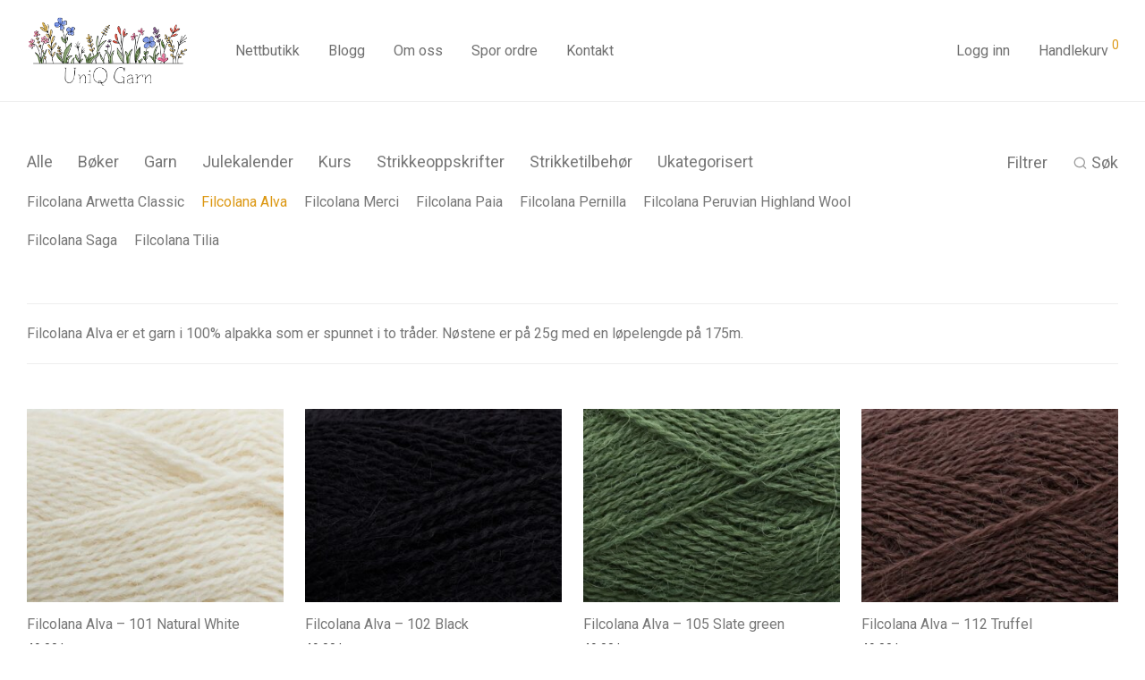

--- FILE ---
content_type: text/html; charset=UTF-8
request_url: https://uniqgarn.no/product-category/garn/filcolana/filcolana-alva/
body_size: 26816
content:
<!DOCTYPE html><html
lang=nb-NO prefix="og: https://ogp.me/ns# fb: https://ogp.me/ns/fb# website: https://ogp.me/ns/website#" class=footer-sticky-1><head><meta
charset="UTF-8"><meta
name="viewport" content="width=device-width, initial-scale=1.0, maximum-scale=1.0, user-scalable=no"><meta
name="wpsso-begin" content="wpsso structured data begin"><meta
name="generator" content="WPSSO Core 21.10.0/L*"><meta
name="generator" content="WPSSO MRP 4.0.0/S"><meta
name="generator" content="WPSSO WCMD 5.0.0/S"><meta
name="generator" content="WPSSO WCSDT 4.0.0/S"><meta
name="generator" content="WPSSO UM 7.3.0/S"><link
rel=canonical href=https://uniqgarn.no/product-category/garn/filcolana/filcolana-alva/ ><meta
property="fb:app_id" content="966242223397117"><meta
property="og:type" content="website"><meta
property="og:url" content="https://uniqgarn.no/product-category/garn/filcolana/filcolana-alva/"><meta
property="og:locale" content="nb_NO"><meta
property="og:site_name" content="UniQ Garn"><meta
property="og:title" content="Garn &ndash; Filcolana &ndash; Filcolana Alva"><meta
property="og:description" content="Filcolana Alva er et garn i 100% alpakka som er spunnet i to tr&aring;der. N&oslash;stene er p&aring; 25g med en l&oslash;pelengde p&aring; 175m."><meta
property="og:image" content="https://uniqgarn.no/wp-content/uploads/2021/07/cat_alva.jpg"><meta
property="og:image:width" content="360"><meta
property="og:image:height" content="360"><meta
property="og:image:alt" content="Filkolana Alva"><meta
name="twitter:domain" content="uniqgarn.no"><meta
name="twitter:title" content="Garn &ndash; Filcolana &ndash; Filcolana Alva"><meta
name="twitter:description" content="Filcolana Alva er et garn i 100% alpakka som er spunnet i to tr&aring;der. N&oslash;stene er p&aring; 25g med en l&oslash;pelengde p&aring; 175m."><meta
name="twitter:card" content="summary"><meta
name="twitter:image" content="https://uniqgarn.no/wp-content/uploads/2021/07/cat_alva.jpg"><meta
name="twitter:image:alt" content="Filkolana Alva"><meta
name="description" content="Filcolana Alva er et garn i 100% alpakka som er spunnet i to tr&aring;der. N&oslash;stene er p&aring; 25g med en l&oslash;pelengde p&aring; 175m."><meta
name="thumbnail" content="https://uniqgarn.no/wp-content/uploads/2021/07/cat_alva.jpg"><meta
name="robots" content="follow, index, max-snippet:-1, max-image-preview:standard, max-video-preview:-1"> <script type=application/ld+json id=wpsso-schema-graph>{
    "@context": "https://schema.org",
    "@graph": [
        {
            "@id": "/product-category/garn/filcolana/filcolana-alva/#sso/item-list/169",
            "@context": "https://schema.org",
            "@type": "ItemList",
            "mainEntityOfPage": "https://uniqgarn.no/product-category/garn/filcolana/filcolana-alva/",
            "url": "https://uniqgarn.no/product-category/garn/filcolana/filcolana-alva/",
            "name": "Garn &ndash; Filcolana &ndash; Filcolana Alva",
            "description": "Filcolana Alva er et garn i 100% alpakka som er spunnet i to tr&aring;der. N&oslash;stene er p&aring; 25g med en l&oslash;pelengde p&aring; 175m.",
            "itemListOrder": "https://schema.org/ItemListOrderAscending",
            "itemListElement": [
                {
                    "@context": "https://schema.org",
                    "@type": "ListItem",
                    "position": 1,
                    "url": "https://uniqgarn.no/product/filcolana-alva-101-natural-white/"
                },
                {
                    "@context": "https://schema.org",
                    "@type": "ListItem",
                    "position": 2,
                    "url": "https://uniqgarn.no/product/filcolana-alva-102-black/"
                },
                {
                    "@context": "https://schema.org",
                    "@type": "ListItem",
                    "position": 3,
                    "url": "https://uniqgarn.no/product/filcolana-alva-105-slate-green/"
                },
                {
                    "@context": "https://schema.org",
                    "@type": "ListItem",
                    "position": 4,
                    "url": "https://uniqgarn.no/product/filcolana-alva-112-truffel/"
                },
                {
                    "@context": "https://schema.org",
                    "@type": "ListItem",
                    "position": 5,
                    "url": "https://uniqgarn.no/product/filcolana-alva-142-periwinkle/"
                },
                {
                    "@context": "https://schema.org",
                    "@type": "ListItem",
                    "position": 6,
                    "url": "https://uniqgarn.no/product/filcolana-alva-145-navy-blue/"
                },
                {
                    "@context": "https://schema.org",
                    "@type": "ListItem",
                    "position": 7,
                    "url": "https://uniqgarn.no/product/filcolana-alva-147-hunter-green/"
                },
                {
                    "@context": "https://schema.org",
                    "@type": "ListItem",
                    "position": 8,
                    "url": "https://uniqgarn.no/product/filcolana-alva-207-desert-sand-melange/"
                },
                {
                    "@context": "https://schema.org",
                    "@type": "ListItem",
                    "position": 9,
                    "url": "https://uniqgarn.no/product/filcolana-alva-208-cardamom/"
                },
                {
                    "@context": "https://schema.org",
                    "@type": "ListItem",
                    "position": 10,
                    "url": "https://uniqgarn.no/product/filcolana-alva-225-christmas-red/"
                },
                {
                    "@context": "https://schema.org",
                    "@type": "ListItem",
                    "position": 11,
                    "url": "https://uniqgarn.no/product/filcolana-alva-245-bordeaux/"
                },
                {
                    "@context": "https://schema.org",
                    "@type": "ListItem",
                    "position": 12,
                    "url": "https://uniqgarn.no/product/filcolana-alva-254-coral/"
                },
                {
                    "@context": "https://schema.org",
                    "@type": "ListItem",
                    "position": 13,
                    "url": "https://uniqgarn.no/product/filcolana-alva-281-rime-frost/"
                },
                {
                    "@context": "https://schema.org",
                    "@type": "ListItem",
                    "position": 14,
                    "url": "https://uniqgarn.no/product/filcolana-alva-285-curry/"
                },
                {
                    "@context": "https://schema.org",
                    "@type": "ListItem",
                    "position": 15,
                    "url": "https://uniqgarn.no/product/filcolana-alva-302-coffee-bean/"
                },
                {
                    "@context": "https://schema.org",
                    "@type": "ListItem",
                    "position": 16,
                    "url": "https://uniqgarn.no/product/filcolana-alva-334-light-blush/"
                },
                {
                    "@context": "https://schema.org",
                    "@type": "ListItem",
                    "position": 17,
                    "url": "https://uniqgarn.no/product/filcolana-alva-337-bright-cobalt/"
                },
                {
                    "@context": "https://schema.org",
                    "@type": "ListItem",
                    "position": 18,
                    "url": "https://uniqgarn.no/product/filcolana-alva-355-green-tea/"
                },
                {
                    "@context": "https://schema.org",
                    "@type": "ListItem",
                    "position": 19,
                    "url": "https://uniqgarn.no/product/filcolana-alva-366-sugar-almond/"
                },
                {
                    "@context": "https://schema.org",
                    "@type": "ListItem",
                    "position": 20,
                    "url": "https://uniqgarn.no/product/filcolana-alva-368-eucalyptus/"
                },
                {
                    "@context": "https://schema.org",
                    "@type": "ListItem",
                    "position": 21,
                    "url": "https://uniqgarn.no/product/filcolana-alva-369-slightly-purple/"
                },
                {
                    "@context": "https://schema.org",
                    "@type": "ListItem",
                    "position": 22,
                    "url": "https://uniqgarn.no/product/filcolana-alva-370-flamingo/"
                },
                {
                    "@context": "https://schema.org",
                    "@type": "ListItem",
                    "position": 23,
                    "url": "https://uniqgarn.no/product/filcolana-alva-371-hibiscus/"
                },
                {
                    "@context": "https://schema.org",
                    "@type": "ListItem",
                    "position": 24,
                    "url": "https://uniqgarn.no/product/filcolana-alva-373-vintage-rose/"
                },
                {
                    "@context": "https://schema.org",
                    "@type": "ListItem",
                    "position": 25,
                    "url": "https://uniqgarn.no/product/filcolana-alva-374-lemon-curd/"
                },
                {
                    "@context": "https://schema.org",
                    "@type": "ListItem",
                    "position": 26,
                    "url": "https://uniqgarn.no/product/filcolana-alva-375-red-clay/"
                },
                {
                    "@context": "https://schema.org",
                    "@type": "ListItem",
                    "position": 27,
                    "url": "https://uniqgarn.no/product/filcolana-alva-376-vibrant/"
                },
                {
                    "@context": "https://schema.org",
                    "@type": "ListItem",
                    "position": 28,
                    "url": "https://uniqgarn.no/product/filcolana-alva-377-blue-mist/"
                },
                {
                    "@context": "https://schema.org",
                    "@type": "ListItem",
                    "position": 29,
                    "url": "https://uniqgarn.no/product/filcolana-alva-401-light-grey/"
                },
                {
                    "@context": "https://schema.org",
                    "@type": "ListItem",
                    "position": 30,
                    "url": "https://uniqgarn.no/product/filcolana-alva-402-medium-grey-melange/"
                },
                {
                    "@context": "https://schema.org",
                    "@type": "ListItem",
                    "position": 31,
                    "url": "https://uniqgarn.no/product/filcolana-alva-404-charcoal/"
                },
                {
                    "@context": "https://schema.org",
                    "@type": "ListItem",
                    "position": 32,
                    "url": "https://uniqgarn.no/product/filcolana-alva-409-espresso-melange/"
                }
            ]
        }
    ]
}</script> <meta
name="wpsso-end" content="wpsso structured data end"><meta
name="wpsso-cached" content="2026-01-19T18:14:12+00:00 for uniqgarn.no"><meta
name="wpsso-added" content="2026-01-21T10:34:43+00:00 in 0.000386 secs (19.06 MB peak)"><title>Garn &ndash; Filcolana &ndash; Filcolana Alva &ndash; UniQ Garn</title> <script>window._wca = window._wca || [];</script> <link
rel=dns-prefetch href=//stats.wp.com><link
rel=dns-prefetch href=//kit-free.fontawesome.com><link
rel=dns-prefetch href=//fonts.googleapis.com><link
rel=preconnect href=https://fonts.gstatic.com crossorigin><link
rel=alternate type=application/rss+xml title="UniQ Garn &raquo; strøm" href=https://uniqgarn.no/feed/ ><link
rel=alternate type=application/rss+xml title="UniQ Garn &raquo; kommentarstrøm" href=https://uniqgarn.no/comments/feed/ ><link
rel=alternate type=application/rss+xml title="UniQ Garn &raquo; Filcolana Alva Kategori Strøm" href=https://uniqgarn.no/product-category/garn/filcolana/filcolana-alva/feed/ ><style id=wp-img-auto-sizes-contain-inline-css>img:is([sizes=auto i],[sizes^="auto," i]){contain-intrinsic-size:3000px 1500px}
/*# sourceURL=wp-img-auto-sizes-contain-inline-css */</style><style id=wp-emoji-styles-inline-css>img.wp-smiley, img.emoji {
		display: inline !important;
		border: none !important;
		box-shadow: none !important;
		height: 1em !important;
		width: 1em !important;
		margin: 0 0.07em !important;
		vertical-align: -0.1em !important;
		background: none !important;
		padding: 0 !important;
	}
/*# sourceURL=wp-emoji-styles-inline-css */</style><style id=wp-block-library-inline-css>/*<![CDATA[*/:root{--wp-block-synced-color:#7a00df;--wp-block-synced-color--rgb:122,0,223;--wp-bound-block-color:var(--wp-block-synced-color);--wp-editor-canvas-background:#ddd;--wp-admin-theme-color:#007cba;--wp-admin-theme-color--rgb:0,124,186;--wp-admin-theme-color-darker-10:#006ba1;--wp-admin-theme-color-darker-10--rgb:0,107,160.5;--wp-admin-theme-color-darker-20:#005a87;--wp-admin-theme-color-darker-20--rgb:0,90,135;--wp-admin-border-width-focus:2px}@media (min-resolution:192dpi){:root{--wp-admin-border-width-focus:1.5px}}.wp-element-button{cursor:pointer}:root .has-very-light-gray-background-color{background-color:#eee}:root .has-very-dark-gray-background-color{background-color:#313131}:root .has-very-light-gray-color{color:#eee}:root .has-very-dark-gray-color{color:#313131}:root .has-vivid-green-cyan-to-vivid-cyan-blue-gradient-background{background:linear-gradient(135deg,#00d084,#0693e3)}:root .has-purple-crush-gradient-background{background:linear-gradient(135deg,#34e2e4,#4721fb 50%,#ab1dfe)}:root .has-hazy-dawn-gradient-background{background:linear-gradient(135deg,#faaca8,#dad0ec)}:root .has-subdued-olive-gradient-background{background:linear-gradient(135deg,#fafae1,#67a671)}:root .has-atomic-cream-gradient-background{background:linear-gradient(135deg,#fdd79a,#004a59)}:root .has-nightshade-gradient-background{background:linear-gradient(135deg,#330968,#31cdcf)}:root .has-midnight-gradient-background{background:linear-gradient(135deg,#020381,#2874fc)}:root{--wp--preset--font-size--normal:16px;--wp--preset--font-size--huge:42px}.has-regular-font-size{font-size:1em}.has-larger-font-size{font-size:2.625em}.has-normal-font-size{font-size:var(--wp--preset--font-size--normal)}.has-huge-font-size{font-size:var(--wp--preset--font-size--huge)}.has-text-align-center{text-align:center}.has-text-align-left{text-align:left}.has-text-align-right{text-align:right}.has-fit-text{white-space:nowrap!important}#end-resizable-editor-section{display:none}.aligncenter{clear:both}.items-justified-left{justify-content:flex-start}.items-justified-center{justify-content:center}.items-justified-right{justify-content:flex-end}.items-justified-space-between{justify-content:space-between}.screen-reader-text{border:0;clip-path:inset(50%);height:1px;margin:-1px;overflow:hidden;padding:0;position:absolute;width:1px;word-wrap:normal!important}.screen-reader-text:focus{background-color:#ddd;clip-path:none;color:#444;display:block;font-size:1em;height:auto;left:5px;line-height:normal;padding:15px 23px 14px;text-decoration:none;top:5px;width:auto;z-index:100000}html :where(.has-border-color){border-style:solid}html :where([style*=border-top-color]){border-top-style:solid}html :where([style*=border-right-color]){border-right-style:solid}html :where([style*=border-bottom-color]){border-bottom-style:solid}html :where([style*=border-left-color]){border-left-style:solid}html :where([style*=border-width]){border-style:solid}html :where([style*=border-top-width]){border-top-style:solid}html :where([style*=border-right-width]){border-right-style:solid}html :where([style*=border-bottom-width]){border-bottom-style:solid}html :where([style*=border-left-width]){border-left-style:solid}html :where(img[class*=wp-image-]){height:auto;max-width:100%}:where(figure){margin:0 0 1em}html :where(.is-position-sticky){--wp-admin--admin-bar--position-offset:var(--wp-admin--admin-bar--height,0px)}@media screen and (max-width:600px){html :where(.is-position-sticky){--wp-admin--admin-bar--position-offset:0px}}

/*# sourceURL=wp-block-library-inline-css *//*]]>*/</style><style id=global-styles-inline-css>/*<![CDATA[*/:root{--wp--preset--aspect-ratio--square: 1;--wp--preset--aspect-ratio--4-3: 4/3;--wp--preset--aspect-ratio--3-4: 3/4;--wp--preset--aspect-ratio--3-2: 3/2;--wp--preset--aspect-ratio--2-3: 2/3;--wp--preset--aspect-ratio--16-9: 16/9;--wp--preset--aspect-ratio--9-16: 9/16;--wp--preset--color--black: #000000;--wp--preset--color--cyan-bluish-gray: #abb8c3;--wp--preset--color--white: #ffffff;--wp--preset--color--pale-pink: #f78da7;--wp--preset--color--vivid-red: #cf2e2e;--wp--preset--color--luminous-vivid-orange: #ff6900;--wp--preset--color--luminous-vivid-amber: #fcb900;--wp--preset--color--light-green-cyan: #7bdcb5;--wp--preset--color--vivid-green-cyan: #00d084;--wp--preset--color--pale-cyan-blue: #8ed1fc;--wp--preset--color--vivid-cyan-blue: #0693e3;--wp--preset--color--vivid-purple: #9b51e0;--wp--preset--gradient--vivid-cyan-blue-to-vivid-purple: linear-gradient(135deg,rgb(6,147,227) 0%,rgb(155,81,224) 100%);--wp--preset--gradient--light-green-cyan-to-vivid-green-cyan: linear-gradient(135deg,rgb(122,220,180) 0%,rgb(0,208,130) 100%);--wp--preset--gradient--luminous-vivid-amber-to-luminous-vivid-orange: linear-gradient(135deg,rgb(252,185,0) 0%,rgb(255,105,0) 100%);--wp--preset--gradient--luminous-vivid-orange-to-vivid-red: linear-gradient(135deg,rgb(255,105,0) 0%,rgb(207,46,46) 100%);--wp--preset--gradient--very-light-gray-to-cyan-bluish-gray: linear-gradient(135deg,rgb(238,238,238) 0%,rgb(169,184,195) 100%);--wp--preset--gradient--cool-to-warm-spectrum: linear-gradient(135deg,rgb(74,234,220) 0%,rgb(151,120,209) 20%,rgb(207,42,186) 40%,rgb(238,44,130) 60%,rgb(251,105,98) 80%,rgb(254,248,76) 100%);--wp--preset--gradient--blush-light-purple: linear-gradient(135deg,rgb(255,206,236) 0%,rgb(152,150,240) 100%);--wp--preset--gradient--blush-bordeaux: linear-gradient(135deg,rgb(254,205,165) 0%,rgb(254,45,45) 50%,rgb(107,0,62) 100%);--wp--preset--gradient--luminous-dusk: linear-gradient(135deg,rgb(255,203,112) 0%,rgb(199,81,192) 50%,rgb(65,88,208) 100%);--wp--preset--gradient--pale-ocean: linear-gradient(135deg,rgb(255,245,203) 0%,rgb(182,227,212) 50%,rgb(51,167,181) 100%);--wp--preset--gradient--electric-grass: linear-gradient(135deg,rgb(202,248,128) 0%,rgb(113,206,126) 100%);--wp--preset--gradient--midnight: linear-gradient(135deg,rgb(2,3,129) 0%,rgb(40,116,252) 100%);--wp--preset--font-size--small: 13px;--wp--preset--font-size--medium: 20px;--wp--preset--font-size--large: 36px;--wp--preset--font-size--x-large: 42px;--wp--preset--spacing--20: 0.44rem;--wp--preset--spacing--30: 0.67rem;--wp--preset--spacing--40: 1rem;--wp--preset--spacing--50: 1.5rem;--wp--preset--spacing--60: 2.25rem;--wp--preset--spacing--70: 3.38rem;--wp--preset--spacing--80: 5.06rem;--wp--preset--shadow--natural: 6px 6px 9px rgba(0, 0, 0, 0.2);--wp--preset--shadow--deep: 12px 12px 50px rgba(0, 0, 0, 0.4);--wp--preset--shadow--sharp: 6px 6px 0px rgba(0, 0, 0, 0.2);--wp--preset--shadow--outlined: 6px 6px 0px -3px rgb(255, 255, 255), 6px 6px rgb(0, 0, 0);--wp--preset--shadow--crisp: 6px 6px 0px rgb(0, 0, 0);}:where(.is-layout-flex){gap: 0.5em;}:where(.is-layout-grid){gap: 0.5em;}body .is-layout-flex{display: flex;}.is-layout-flex{flex-wrap: wrap;align-items: center;}.is-layout-flex > :is(*, div){margin: 0;}body .is-layout-grid{display: grid;}.is-layout-grid > :is(*, div){margin: 0;}:where(.wp-block-columns.is-layout-flex){gap: 2em;}:where(.wp-block-columns.is-layout-grid){gap: 2em;}:where(.wp-block-post-template.is-layout-flex){gap: 1.25em;}:where(.wp-block-post-template.is-layout-grid){gap: 1.25em;}.has-black-color{color: var(--wp--preset--color--black) !important;}.has-cyan-bluish-gray-color{color: var(--wp--preset--color--cyan-bluish-gray) !important;}.has-white-color{color: var(--wp--preset--color--white) !important;}.has-pale-pink-color{color: var(--wp--preset--color--pale-pink) !important;}.has-vivid-red-color{color: var(--wp--preset--color--vivid-red) !important;}.has-luminous-vivid-orange-color{color: var(--wp--preset--color--luminous-vivid-orange) !important;}.has-luminous-vivid-amber-color{color: var(--wp--preset--color--luminous-vivid-amber) !important;}.has-light-green-cyan-color{color: var(--wp--preset--color--light-green-cyan) !important;}.has-vivid-green-cyan-color{color: var(--wp--preset--color--vivid-green-cyan) !important;}.has-pale-cyan-blue-color{color: var(--wp--preset--color--pale-cyan-blue) !important;}.has-vivid-cyan-blue-color{color: var(--wp--preset--color--vivid-cyan-blue) !important;}.has-vivid-purple-color{color: var(--wp--preset--color--vivid-purple) !important;}.has-black-background-color{background-color: var(--wp--preset--color--black) !important;}.has-cyan-bluish-gray-background-color{background-color: var(--wp--preset--color--cyan-bluish-gray) !important;}.has-white-background-color{background-color: var(--wp--preset--color--white) !important;}.has-pale-pink-background-color{background-color: var(--wp--preset--color--pale-pink) !important;}.has-vivid-red-background-color{background-color: var(--wp--preset--color--vivid-red) !important;}.has-luminous-vivid-orange-background-color{background-color: var(--wp--preset--color--luminous-vivid-orange) !important;}.has-luminous-vivid-amber-background-color{background-color: var(--wp--preset--color--luminous-vivid-amber) !important;}.has-light-green-cyan-background-color{background-color: var(--wp--preset--color--light-green-cyan) !important;}.has-vivid-green-cyan-background-color{background-color: var(--wp--preset--color--vivid-green-cyan) !important;}.has-pale-cyan-blue-background-color{background-color: var(--wp--preset--color--pale-cyan-blue) !important;}.has-vivid-cyan-blue-background-color{background-color: var(--wp--preset--color--vivid-cyan-blue) !important;}.has-vivid-purple-background-color{background-color: var(--wp--preset--color--vivid-purple) !important;}.has-black-border-color{border-color: var(--wp--preset--color--black) !important;}.has-cyan-bluish-gray-border-color{border-color: var(--wp--preset--color--cyan-bluish-gray) !important;}.has-white-border-color{border-color: var(--wp--preset--color--white) !important;}.has-pale-pink-border-color{border-color: var(--wp--preset--color--pale-pink) !important;}.has-vivid-red-border-color{border-color: var(--wp--preset--color--vivid-red) !important;}.has-luminous-vivid-orange-border-color{border-color: var(--wp--preset--color--luminous-vivid-orange) !important;}.has-luminous-vivid-amber-border-color{border-color: var(--wp--preset--color--luminous-vivid-amber) !important;}.has-light-green-cyan-border-color{border-color: var(--wp--preset--color--light-green-cyan) !important;}.has-vivid-green-cyan-border-color{border-color: var(--wp--preset--color--vivid-green-cyan) !important;}.has-pale-cyan-blue-border-color{border-color: var(--wp--preset--color--pale-cyan-blue) !important;}.has-vivid-cyan-blue-border-color{border-color: var(--wp--preset--color--vivid-cyan-blue) !important;}.has-vivid-purple-border-color{border-color: var(--wp--preset--color--vivid-purple) !important;}.has-vivid-cyan-blue-to-vivid-purple-gradient-background{background: var(--wp--preset--gradient--vivid-cyan-blue-to-vivid-purple) !important;}.has-light-green-cyan-to-vivid-green-cyan-gradient-background{background: var(--wp--preset--gradient--light-green-cyan-to-vivid-green-cyan) !important;}.has-luminous-vivid-amber-to-luminous-vivid-orange-gradient-background{background: var(--wp--preset--gradient--luminous-vivid-amber-to-luminous-vivid-orange) !important;}.has-luminous-vivid-orange-to-vivid-red-gradient-background{background: var(--wp--preset--gradient--luminous-vivid-orange-to-vivid-red) !important;}.has-very-light-gray-to-cyan-bluish-gray-gradient-background{background: var(--wp--preset--gradient--very-light-gray-to-cyan-bluish-gray) !important;}.has-cool-to-warm-spectrum-gradient-background{background: var(--wp--preset--gradient--cool-to-warm-spectrum) !important;}.has-blush-light-purple-gradient-background{background: var(--wp--preset--gradient--blush-light-purple) !important;}.has-blush-bordeaux-gradient-background{background: var(--wp--preset--gradient--blush-bordeaux) !important;}.has-luminous-dusk-gradient-background{background: var(--wp--preset--gradient--luminous-dusk) !important;}.has-pale-ocean-gradient-background{background: var(--wp--preset--gradient--pale-ocean) !important;}.has-electric-grass-gradient-background{background: var(--wp--preset--gradient--electric-grass) !important;}.has-midnight-gradient-background{background: var(--wp--preset--gradient--midnight) !important;}.has-small-font-size{font-size: var(--wp--preset--font-size--small) !important;}.has-medium-font-size{font-size: var(--wp--preset--font-size--medium) !important;}.has-large-font-size{font-size: var(--wp--preset--font-size--large) !important;}.has-x-large-font-size{font-size: var(--wp--preset--font-size--x-large) !important;}
/*# sourceURL=global-styles-inline-css *//*]]>*/</style><style id=classic-theme-styles-inline-css>/*! This file is auto-generated */
.wp-block-button__link{color:#fff;background-color:#32373c;border-radius:9999px;box-shadow:none;text-decoration:none;padding:calc(.667em + 2px) calc(1.333em + 2px);font-size:1.125em}.wp-block-file__button{background:#32373c;color:#fff;text-decoration:none}
/*# sourceURL=/wp-includes/css/classic-themes.min.css */</style><style id=woocommerce-inline-inline-css>.woocommerce form .form-row .required { visibility: visible; }
/*# sourceURL=woocommerce-inline-inline-css */</style><link
rel=stylesheet href=https://uniqgarn.no/wp-content/cache/minify/df0f6.css media=all><link
rel=stylesheet id=font-awesome-css href='https://kit-free.fontawesome.com/releases/latest/css/free.min.css?ver=5.x' type=text/css media=all><link
rel=stylesheet href=https://uniqgarn.no/wp-content/cache/minify/ae75f.css media=all><link
rel=preload as=style href="https://fonts.googleapis.com/css?family=Roboto:400,700&#038;display=swap&#038;ver=1761571039"><link
rel=stylesheet href="https://fonts.googleapis.com/css?family=Roboto:400,700&#038;display=swap&#038;ver=1761571039" media=print onload="this.media='all'"><noscript><link
rel=stylesheet href="https://fonts.googleapis.com/css?family=Roboto:400,700&#038;display=swap&#038;ver=1761571039"></noscript><script src=https://uniqgarn.no/wp-content/cache/minify/818c0.js></script> <script id=wc-add-to-cart-js-extra>var wc_add_to_cart_params = {"ajax_url":"/wp-admin/admin-ajax.php","wc_ajax_url":"/?wc-ajax=%%endpoint%%","i18n_view_cart":"Vis handlekurv","cart_url":"https://uniqgarn.no/cart/","is_cart":"","cart_redirect_after_add":"no"};
//# sourceURL=wc-add-to-cart-js-extra</script> <script id=woocommerce-js-extra>var woocommerce_params = {"ajax_url":"/wp-admin/admin-ajax.php","wc_ajax_url":"/?wc-ajax=%%endpoint%%","i18n_password_show":"Vis passord","i18n_password_hide":"Skjul passord"};
//# sourceURL=woocommerce-js-extra</script> <script id=wc-cart-fragments-js-extra>var wc_cart_fragments_params = {"ajax_url":"/wp-admin/admin-ajax.php","wc_ajax_url":"/?wc-ajax=%%endpoint%%","cart_hash_key":"wc_cart_hash_5b7a1eb5013819aa6f8a1aa5322bb5dd","fragment_name":"wc_fragments_5b7a1eb5013819aa6f8a1aa5322bb5dd","request_timeout":"5000"};
//# sourceURL=wc-cart-fragments-js-extra</script> <script src=https://stats.wp.com/s-202604.js id=woocommerce-analytics-js defer=defer data-wp-strategy=defer></script> <script src=https://uniqgarn.no/wp-content/cache/minify/6f25a.js></script> <script id=wpm-js-extra>var wpm = {"ajax_url":"https://uniqgarn.no/wp-admin/admin-ajax.php","root":"https://uniqgarn.no/wp-json/","nonce_wp_rest":"5f45a1c224","nonce_ajax":"86a94866ea"};
//# sourceURL=wpm-js-extra</script> <script src=https://uniqgarn.no/wp-content/cache/minify/7fa55.js></script> <script></script><link
rel=https://api.w.org/ href=https://uniqgarn.no/wp-json/ ><link
rel=alternate title=JSON type=application/json href=https://uniqgarn.no/wp-json/wp/v2/product_cat/169><link
rel=EditURI type=application/rsd+xml title=RSD href=https://uniqgarn.no/xmlrpc.php?rsd><meta
name="generator" content="WordPress 6.9"><meta
name="generator" content="WooCommerce 10.4.3"><meta
name="generator" content="Redux 4.5.7"><style>img#wpstats{display:none}</style><noscript><style>.woocommerce-product-gallery{ opacity: 1 !important; }</style></noscript>
 <script>window.wpmDataLayer = window.wpmDataLayer || {};
			window.wpmDataLayer = Object.assign(window.wpmDataLayer, {"cart":{},"cart_item_keys":{},"version":{"number":"1.54.1","pro":false,"eligible_for_updates":false,"distro":"fms","beta":false,"show":true},"pixels":{"google":{"linker":{"settings":null},"user_id":false,"analytics":{"ga4":{"measurement_id":"G-WL36PD3CZG","parameters":{},"mp_active":false,"debug_mode":false,"page_load_time_tracking":false},"id_type":"post_id"},"tag_id":"G-WL36PD3CZG","tag_id_suppressed":[],"tag_gateway":{"measurement_path":""},"tcf_support":false,"consent_mode":{"is_active":true,"wait_for_update":500,"ads_data_redaction":false,"url_passthrough":true}}},"shop":{"list_name":"Product Category | Garn | Filcolana | Filcolana Alva","list_id":"product_category.garn.filcolana.filcolana-alva","page_type":"product_category","currency":"NOK","selectors":{"addToCart":[],"beginCheckout":[]},"order_duplication_prevention":true,"view_item_list_trigger":{"test_mode":false,"background_color":"green","opacity":0.5,"repeat":true,"timeout":1000,"threshold":0.8},"variations_output":true,"session_active":false},"page":{"id":5655,"title":"Filcolana Alva &#8211; 101 Natural White","type":"product","categories":[],"parent":{"id":0,"title":"Filcolana Alva &#8211; 101 Natural White","type":"product","categories":[]}},"general":{"user_logged_in":false,"scroll_tracking_thresholds":[],"page_id":5655,"exclude_domains":[],"server_2_server":{"active":false,"user_agent_exclude_patterns":[],"ip_exclude_list":[],"pageview_event_s2s":{"is_active":false,"pixels":[]}},"consent_management":{"explicit_consent":false},"lazy_load_pmw":false,"chunk_base_path":"https://uniqgarn.no/wp-content/plugins/woocommerce-google-adwords-conversion-tracking-tag/js/public/free/","modules":{"load_deprecated_functions":true}}});</script> <style>.recentcomments a{display:inline !important;padding:0 !important;margin:0 !important;}</style><style>a[href="https://uniqgarn.no/vipps_checkout/"] { -webkit-touch-callout: none;  }</style><meta
name="generator" content="Powered by WPBakery Page Builder - drag and drop page builder for WordPress."><link
rel=icon href=https://uniqgarn.no/wp-content/uploads/2020/05/cropped-uniq-black_small-32x32.png sizes=32x32><link
rel=icon href=https://uniqgarn.no/wp-content/uploads/2020/05/cropped-uniq-black_small-192x192.png sizes=192x192><link
rel=apple-touch-icon href=https://uniqgarn.no/wp-content/uploads/2020/05/cropped-uniq-black_small-180x180.png><meta
name="msapplication-TileImage" content="https://uniqgarn.no/wp-content/uploads/2020/05/cropped-uniq-black_small-270x270.png"><style class=nm-custom-styles>/*<![CDATA[*/:root{ --nm--font-size-xsmall:12px;--nm--font-size-small:14px;--nm--font-size-medium:16px;--nm--font-size-large:18px;--nm--color-font:#777777;--nm--color-font-strong:#282828;--nm--color-font-highlight:#DC9814;--nm--color-border:#EEEEEE;--nm--color-divider:#CCCCCC;--nm--color-button:#FFFFFF;--nm--color-button-background:#282828;--nm--color-body-background:#FFFFFF;--nm--border-radius-container:0px;--nm--border-radius-image:0px;--nm--border-radius-image-fullwidth:0px;--nm--border-radius-inputs:0px;--nm--border-radius-button:0px;--nm--mobile-menu-color-font:#555555;--nm--mobile-menu-color-font-hover:#282828;--nm--mobile-menu-color-border:#EEEEEE;--nm--mobile-menu-color-background:#FFFFFF;--nm--shop-preloader-color:#ffffff;--nm--shop-preloader-gradient:linear-gradient(90deg, rgba(238,238,238,0) 20%, rgba(238,238,238,0.3) 50%, rgba(238,238,238,0) 70%);--nm--shop-rating-color:#dc9814;--nm--single-product-background-color:#EEEEEE;--nm--single-product-background-color-mobile:#eeeeee;--nm--single-product-mobile-gallery-width:500px;}body{font-family:"Roboto",sans-serif;}.nm-menu li a{font-size:16px;font-weight:normal;}#nm-mobile-menu .menu > li > a{font-weight:normal;}#nm-mobile-menu-main-ul.menu > li > a{font-size:14px;}#nm-mobile-menu-secondary-ul.menu li a,#nm-mobile-menu .sub-menu a{font-size:13px;}.vc_tta.vc_tta-accordion .vc_tta-panel-title > a,.vc_tta.vc_general .vc_tta-tab > a,.nm-team-member-content h2,.nm-post-slider-content h3,.vc_pie_chart .wpb_pie_chart_heading,.wpb_content_element .wpb_tour_tabs_wrapper .wpb_tabs_nav a,.wpb_content_element .wpb_accordion_header a,#order_review .shop_table tfoot .order-total,#order_review .shop_table tfoot .order-total,.cart-collaterals .shop_table tr.order-total,.shop_table.cart .nm-product-details a,#nm-shop-sidebar-popup #nm-shop-search input,.nm-shop-categories li a,.nm-shop-filter-menu li a,.woocommerce-message,.woocommerce-info,.woocommerce-error,blockquote,.commentlist .comment .comment-text .meta strong,.nm-related-posts-content h3,.nm-blog-no-results h1,.nm-term-description,.nm-blog-categories-list li a,.nm-blog-categories-toggle li a,.nm-blog-heading h1,#nm-mobile-menu-top-ul .nm-mobile-menu-item-search input{font-size:18px;}@media all and (max-width:768px){.vc_toggle_title h3{font-size:18px;}}@media all and (max-width:400px){#nm-shop-search input{font-size:18px;}}.add_to_cart_inline .add_to_cart_button,.add_to_cart_inline .amount,.nm-product-category-text > a,.nm-testimonial-description,.nm-feature h3,.nm_btn,.vc_toggle_content,.nm-message-box,.wpb_text_column,#nm-wishlist-table ul li.title .woocommerce-loop-product__title,.nm-order-track-top p,.customer_details h3,.woocommerce-order-details .order_details tbody,.woocommerce-MyAccount-content .shop_table tr th,.woocommerce-MyAccount-navigation ul li a,.nm-MyAccount-user-info .nm-username,.nm-MyAccount-dashboard,.nm-myaccount-lost-reset-password h2,.nm-login-form-divider span,.woocommerce-thankyou-order-details li strong,.woocommerce-order-received h3,#order_review .shop_table tbody .product-name,.woocommerce-checkout .nm-coupon-popup-wrap .nm-shop-notice,.nm-checkout-login-coupon .nm-shop-notice,.shop_table.cart .nm-product-quantity-pricing .product-subtotal,.shop_table.cart .product-quantity,.shop_attributes tr th,.shop_attributes tr td,#tab-description,.woocommerce-tabs .tabs li a,.woocommerce-product-details__short-description,.nm-shop-no-products h3,.nm-infload-controls a,#nm-shop-browse-wrap .term-description,.list_nosep .nm-shop-categories .nm-shop-sub-categories li a,.nm-shop-taxonomy-text .term-description,.nm-shop-loop-details h3,.woocommerce-loop-category__title,div.wpcf7-response-output,.wpcf7 .wpcf7-form-control,.widget_search button,.widget_product_search #searchsubmit,#wp-calendar caption,.widget .nm-widget-title,.post .entry-content,.comment-form p label,.no-comments,.commentlist .pingback p,.commentlist .trackback p,.commentlist .comment .comment-text .description,.nm-search-results .nm-post-content,.post-password-form > p:first-child,.nm-post-pagination a .long-title,.nm-blog-list .nm-post-content,.nm-blog-grid .nm-post-content,.nm-blog-classic .nm-post-content,.nm-blog-pagination a,.nm-blog-categories-list.columns li a,.page-numbers li a,.page-numbers li span,#nm-widget-panel .total,#nm-widget-panel .nm-cart-panel-item-price .amount,#nm-widget-panel .quantity .qty,#nm-widget-panel .nm-cart-panel-quantity-pricing > span.quantity,#nm-widget-panel .product-quantity,.nm-cart-panel-product-title,#nm-widget-panel .product_list_widget .empty,#nm-cart-panel-loader h5,.nm-widget-panel-header,.button,input[type=submit]{font-size:16px;}@media all and (max-width:991px){#nm-shop-sidebar .widget .nm-widget-title,.nm-shop-categories li a{font-size:16px;}}@media all and (max-width:768px){.vc_tta.vc_tta-accordion .vc_tta-panel-title > a,.vc_tta.vc_tta-tabs.vc_tta-tabs-position-left .vc_tta-tab > a,.vc_tta.vc_tta-tabs.vc_tta-tabs-position-top .vc_tta-tab > a,.wpb_content_element .wpb_tour_tabs_wrapper .wpb_tabs_nav a,.wpb_content_element .wpb_accordion_header a,.nm-term-description{font-size:16px;}}@media all and (max-width:550px){.shop_table.cart .nm-product-details a,.nm-shop-notice,.nm-related-posts-content h3{font-size:16px;}}@media all and (max-width:400px){.nm-product-category-text .nm-product-category-heading,.nm-team-member-content h2,#nm-wishlist-empty h1,.cart-empty,.nm-shop-filter-menu li a,.nm-blog-categories-list li a{font-size:16px;}}.vc_progress_bar .vc_single_bar .vc_label,.woocommerce-tabs .tabs li a span,#nm-shop-sidebar-popup-reset-button,#nm-shop-sidebar-popup .nm-shop-sidebar .widget:last-child .nm-widget-title,#nm-shop-sidebar-popup .nm-shop-sidebar .widget .nm-widget-title,.woocommerce-loop-category__title .count,span.wpcf7-not-valid-tip,.widget_rss ul li .rss-date,.wp-caption-text,.comment-respond h3 #cancel-comment-reply-link,.nm-blog-categories-toggle li .count,.nm-menu-wishlist-count,.nm-menu li.nm-menu-offscreen .nm-menu-cart-count,.nm-menu-cart .count,.nm-menu .sub-menu li a,body{font-size:14px;}@media all and (max-width:768px){.wpcf7 .wpcf7-form-control{font-size:14px;}}@media all and (max-width:400px){.nm-blog-grid .nm-post-content,.header-mobile-default .nm-menu-cart.no-icon .count{font-size:14px;}}#nm-wishlist-table .nm-variations-list,.nm-MyAccount-user-info .nm-logout-button.border,#order_review .place-order noscript,#payment .payment_methods li .payment_box,#order_review .shop_table tfoot .woocommerce-remove-coupon,.cart-collaterals .shop_table tr.cart-discount td a,#nm-shop-sidebar-popup #nm-shop-search-notice,.wc-item-meta,.variation,.woocommerce-password-hint,.woocommerce-password-strength,.nm-validation-inline-notices .form-row.woocommerce-invalid-required-field:after{font-size:12px;}body{font-weight:normal;}h1, .h1-size{font-weight:normal;}h2, .h2-size{font-weight:normal;}h3, .h3-size{font-weight:normal;}h4, .h4-size,h5, .h5-size,h6, .h6-size{font-weight:normal;}body{color:#777777;}.nm-portfolio-single-back a span {background:#777777;}.mfp-close,.wpb_content_element .wpb_tour_tabs_wrapper .wpb_tabs_nav li.ui-tabs-active a,.vc_pie_chart .vc_pie_chart_value,.vc_progress_bar .vc_single_bar .vc_label .vc_label_units,.nm-testimonial-description,.form-row label,.woocommerce-form__label,#nm-shop-search-close:hover,.products .price .amount,.nm-shop-loop-actions > a,.nm-shop-loop-actions > a:active,.nm-shop-loop-actions > a:focus,.nm-infload-controls a,.woocommerce-breadcrumb a, .woocommerce-breadcrumb span,.variations,.woocommerce-grouped-product-list-item__label a,.woocommerce-grouped-product-list-item__price ins .amount,.woocommerce-grouped-product-list-item__price > .amount,.nm-quantity-wrap .quantity .nm-qty-minus,.nm-quantity-wrap .quantity .nm-qty-plus,.product .summary .single_variation_wrap .nm-quantity-wrap label:not(.nm-qty-label-abbrev),.woocommerce-tabs .tabs li.active a,.shop_attributes th,.product_meta,.shop_table.cart .nm-product-details a,.shop_table.cart .product-quantity,.shop_table.cart .nm-product-quantity-pricing .product-subtotal,.shop_table.cart .product-remove a,.cart-collaterals,.nm-cart-empty,#order_review .shop_table,#payment .payment_methods li label,.woocommerce-thankyou-order-details li strong,.wc-bacs-bank-details li strong,.nm-MyAccount-user-info .nm-username strong,.woocommerce-MyAccount-navigation ul li a:hover,.woocommerce-MyAccount-navigation ul li.is-active a,.woocommerce-table--order-details,#nm-wishlist-empty .note i,a.dark,a:hover,.nm-blog-heading h1 strong,.nm-post-header .nm-post-meta a,.nm-post-pagination a,.commentlist > li .comment-text .meta strong,.commentlist > li .comment-text .meta strong a,.comment-form p label,.entry-content strong,blockquote,blockquote p,.widget_search button,.widget_product_search #searchsubmit,.widget_recent_comments ul li .comment-author-link,.widget_recent_comments ul li:before{color:#282828;}@media all and (max-width: 991px){.nm-shop-menu .nm-shop-filter-menu li a:hover,.nm-shop-menu .nm-shop-filter-menu li.active a,#nm-shop-sidebar .widget.show .nm-widget-title,#nm-shop-sidebar .widget .nm-widget-title:hover{color:#282828;}}.nm-portfolio-single-back a:hover span{background:#282828;}.wpb_content_element .wpb_tour_tabs_wrapper .wpb_tabs_nav a,.wpb_content_element .wpb_accordion_header a,#nm-shop-search-close,.woocommerce-breadcrumb,.nm-single-product-menu a,.star-rating:before,.woocommerce-tabs .tabs li a,.product_meta span.sku,.product_meta a,.nm-post-meta,.nm-post-pagination a .short-title,.commentlist > li .comment-text .meta time{color:#A3A3A3;}.vc_toggle_title i,#nm-wishlist-empty p.icon i,h1{color:#282828;}h2{color:#282828;}h3{color:#282828;}h4, h5, h6{color:#282828;}a,a.dark:hover,a.gray:hover,a.invert-color:hover,.nm-highlight-text,.nm-highlight-text h1,.nm-highlight-text h2,.nm-highlight-text h3,.nm-highlight-text h4,.nm-highlight-text h5,.nm-highlight-text h6,.nm-highlight-text p,.nm-menu-wishlist-count,.nm-menu-cart a .count,.nm-menu li.nm-menu-offscreen .nm-menu-cart-count,.page-numbers li span.current,.page-numbers li a:hover,.nm-blog .sticky .nm-post-thumbnail:before,.nm-blog .category-sticky .nm-post-thumbnail:before,.nm-blog-categories-list li a:hover,.nm-blog-categories ul li.current-cat a,.widget ul li.active,.widget ul li a:hover,.widget ul li a:focus,.widget ul li a.active,#wp-calendar tbody td a,.nm-banner-link.type-txt:hover,.nm-banner.text-color-light .nm-banner-link.type-txt:hover,.nm-portfolio-categories li.current a,.add_to_cart_inline ins,.nm-product-categories.layout-separated .product-category:hover .nm-product-category-text > a,.woocommerce-breadcrumb a:hover,.products .price ins .amount,.products .price ins,.no-touch .nm-shop-loop-actions > a:hover,.nm-shop-menu ul li a:hover,.nm-shop-menu ul li.current-cat > a,.nm-shop-menu ul li.active a,.nm-shop-heading span,.nm-single-product-menu a:hover,.woocommerce-product-gallery__trigger:hover,.woocommerce-product-gallery .flex-direction-nav a:hover,.product-summary .price .amount,.product-summary .price ins,.product .summary .price .amount,.nm-product-wishlist-button-wrap a.added:active,.nm-product-wishlist-button-wrap a.added:focus,.nm-product-wishlist-button-wrap a.added:hover,.nm-product-wishlist-button-wrap a.added,.woocommerce-tabs .tabs li a span,.product_meta a:hover,.nm-order-view .commentlist li .comment-text .meta,.nm_widget_price_filter ul li.current,.post-type-archive-product .widget_product_categories .product-categories > li:first-child > a,.widget_product_categories ul li.current-cat > a,.widget_layered_nav ul li.chosen a,.widget_layered_nav_filters ul li.chosen a,.product_list_widget li ins .amount,.woocommerce.widget_rating_filter .wc-layered-nav-rating.chosen > a,.nm-wishlist-button.added:active,.nm-wishlist-button.added:focus,.nm-wishlist-button.added:hover,.nm-wishlist-button.added,.slick-prev:not(.slick-disabled):hover,.slick-next:not(.slick-disabled):hover,.flickity-button:hover,.nm-portfolio-categories li a:hover{color:#DC9814;}.nm-blog-categories ul li.current-cat a,.nm-portfolio-categories li.current a,.woocommerce-product-gallery.pagination-enabled .flex-control-thumbs li img.flex-active,.widget_layered_nav ul li.chosen a,.widget_layered_nav_filters ul li.chosen a,.slick-dots li.slick-active button,.flickity-page-dots .dot.is-selected{border-color:#DC9814;}.nm-image-overlay:before,.nm-image-overlay:after,.gallery-icon:before,.gallery-icon:after,.widget_tag_cloud a:hover,.widget_product_tag_cloud a:hover{background:#DC9814;}@media all and (max-width:400px){.woocommerce-product-gallery.pagination-enabled .flex-control-thumbs li img.flex-active,.slick-dots li.slick-active button,.flickity-page-dots .dot.is-selected{background:#DC9814;}}.header-border-1 .nm-header,.nm-blog-list .nm-post-divider,#nm-blog-pagination.infinite-load,.nm-post-pagination,.no-post-comments .nm-related-posts,.nm-footer-widgets.has-border,#nm-shop-browse-wrap.nm-shop-description-borders .term-description,.nm-shop-sidebar-default #nm-shop-sidebar .widget,.products.grid-list li:not(:last-child) .nm-shop-loop-product-wrap,.nm-infload-controls a,.woocommerce-tabs,.upsells,.related,.shop_table.cart tr td,#order_review .shop_table tbody tr th,#order_review .shop_table tbody tr td,#payment .payment_methods,#payment .payment_methods li,.woocommerce-MyAccount-orders tr td,.woocommerce-MyAccount-orders tr:last-child td,.woocommerce-table--order-details tbody tr td,.woocommerce-table--order-details tbody tr:first-child td,.woocommerce-table--order-details tfoot tr:last-child td,.woocommerce-table--order-details tfoot tr:last-child th,#nm-wishlist-table > ul > li,#nm-wishlist-table > ul:first-child > li,.wpb_accordion .wpb_accordion_section,.nm-portfolio-single-footer{border-color:#EEEEEE;}.nm-search-results .nm-post-divider{background:#EEEEEE;}.nm-blog-categories-list li span,.nm-portfolio-categories li span{color: #CCCCCC;}.nm-post-meta:before,.nm-testimonial-author span:before{background:#CCCCCC;}.nm-border-radius{border-radius:0px;}@media (max-width:1440px){.nm-page-wrap .elementor-column-gap-no .nm-banner-slider,.nm-page-wrap .elementor-column-gap-no .nm-banner,.nm-page-wrap .elementor-column-gap-no img,.nm-page-wrap .nm-row-full-nopad .nm-banner-slider,.nm-page-wrap .nm-row-full-nopad .nm-banner,.nm-page-wrap .nm-row-full-nopad .nm-banner-image,.nm-page-wrap .nm-row-full-nopad img{border-radius:var(--nm--border-radius-image-fullwidth);}}.button,input[type=submit],.widget_tag_cloud a, .widget_product_tag_cloud a,.add_to_cart_inline .add_to_cart_button,#nm-shop-sidebar-popup-button,.products.grid-list .nm-shop-loop-actions > a:first-of-type,.products.grid-list .nm-shop-loop-actions > a:first-child,#order_review .shop_table tbody .product-name .product-quantity{color:#FFFFFF;background-color:#282828;}.button:hover,input[type=submit]:hover.products.grid-list .nm-shop-loop-actions > a:first-of-type,.products.grid-list .nm-shop-loop-actions > a:first-child{color:#FFFFFF;}#nm-blog-pagination a,.button.border{border-color:#AAAAAA;}#nm-blog-pagination a,#nm-blog-pagination a:hover,.button.border,.button.border:hover{color:#282828;}#nm-blog-pagination a:not([disabled]):hover,.button.border:not([disabled]):hover{color:#282828;border-color:#282828;}.product-summary .quantity .nm-qty-minus,.product-summary .quantity .nm-qty-plus{color:#282828;}.nm-page-wrap{background-color:#FFFFFF;}.nm-divider .nm-divider-title,.nm-header-search{background:#FFFFFF;}.woocommerce-cart .blockOverlay,.woocommerce-checkout .blockOverlay {background-color:#FFFFFF !important;}.nm-top-bar{border-color:transparent;background:#282828;}.nm-top-bar .nm-top-bar-text,.nm-top-bar .nm-top-bar-text a,.nm-top-bar .nm-menu > li > a,.nm-top-bar .nm-menu > li > a:hover,.nm-top-bar-social li i{color:#EEEEEE;}.nm-header-placeholder{height:112px;}.nm-header{line-height:78px;padding-top:17px;padding-bottom:17px;background:#FFFFFF;}.home .nm-header{background:#FFFFFF;}.mobile-menu-open .nm-header{background:#FFFFFF !important;}.header-on-scroll .nm-header,.home.header-transparency.header-on-scroll .nm-header{background:#FFFFFF;}.header-on-scroll .nm-header:not(.static-on-scroll){padding-top:10px;padding-bottom:10px;}.nm-header.stacked .nm-header-logo,.nm-header.stacked-logo-centered .nm-header-logo,.nm-header.stacked-centered .nm-header-logo{padding-bottom:0px;}.nm-header-logo svg,.nm-header-logo img{height:78px;}@media all and (max-width:991px){.nm-header-placeholder{height:70px;}.nm-header{line-height:50px;padding-top:10px;padding-bottom:10px;}.nm-header.stacked .nm-header-logo,.nm-header.stacked-logo-centered .nm-header-logo,.nm-header.stacked-centered .nm-header-logo{padding-bottom:0px;}.nm-header-logo svg,.nm-header-logo img{height:36px;}}@media all and (max-width:400px){.nm-header-placeholder{height:70px;}.nm-header{line-height:50px;}.nm-header-logo svg,.nm-header-logo img{height:36px;}}.nm-menu li a{color:#707070;}.nm-menu li a:hover{color:#282828;}.header-transparency-light:not(.header-on-scroll):not(.mobile-menu-open) #nm-main-menu-ul > li > a,.header-transparency-light:not(.header-on-scroll):not(.mobile-menu-open) #nm-right-menu-ul > li > a{color:#FFFFFF;}.header-transparency-dark:not(.header-on-scroll):not(.mobile-menu-open) #nm-main-menu-ul > li > a,.header-transparency-dark:not(.header-on-scroll):not(.mobile-menu-open) #nm-right-menu-ul > li > a{color:#282828;}.header-transparency-light:not(.header-on-scroll):not(.mobile-menu-open) #nm-main-menu-ul > li > a:hover,.header-transparency-light:not(.header-on-scroll):not(.mobile-menu-open) #nm-right-menu-ul > li > a:hover{color:#DCDCDC;}.header-transparency-dark:not(.header-on-scroll):not(.mobile-menu-open) #nm-main-menu-ul > li > a:hover,.header-transparency-dark:not(.header-on-scroll):not(.mobile-menu-open) #nm-right-menu-ul > li > a:hover{color:#707070;}.no-touch .header-transparency-light:not(.header-on-scroll):not(.mobile-menu-open) .nm-header:hover{background-color:transparent;}.no-touch .header-transparency-dark:not(.header-on-scroll):not(.mobile-menu-open) .nm-header:hover{background-color:transparent;}.nm-menu .sub-menu{background:#282828;}.nm-menu .sub-menu li a{color:#A0A0A0;}.nm-menu .megamenu > .sub-menu > ul > li:not(.nm-menu-item-has-image) > a,.nm-menu .sub-menu li a .label,.nm-menu .sub-menu li a:hover{color:#EEEEEE;}.nm-menu .megamenu.full > .sub-menu{padding-top:28px;padding-bottom:15px;background:#FFFFFF;}.nm-menu .megamenu.full > .sub-menu > ul{max-width:1080px;}.nm-menu .megamenu.full .sub-menu li a{color:#777777;}.nm-menu .megamenu.full > .sub-menu > ul > li:not(.nm-menu-item-has-image) > a,.nm-menu .megamenu.full .sub-menu li a:hover{color:#282828;}.nm-menu .megamenu > .sub-menu > ul > li.nm-menu-item-has-image{border-right-color:#EEEEEE;}.nm-menu-icon span{background:#707070;}.header-transparency-light:not(.header-on-scroll):not(.mobile-menu-open) .nm-menu-icon span{background:#FFFFFF;}.header-transparency-dark:not(.header-on-scroll):not(.mobile-menu-open) .nm-menu-icon span{background:#282828;}#nm-mobile-menu-top-ul .nm-mobile-menu-item-search input,#nm-mobile-menu-top-ul .nm-mobile-menu-item-search span,.nm-mobile-menu-social-ul li a{color:#555555;}.no-touch #nm-mobile-menu .menu a:hover,#nm-mobile-menu .menu li.active > a,#nm-mobile-menu .menu > li.active > .nm-menu-toggle:before,#nm-mobile-menu .menu a .label,.nm-mobile-menu-social-ul li a:hover{color:#282828;}.nm-footer-widgets{padding-top:55px;padding-bottom:15px;background-color:#FFFFFF;}.nm-footer-widgets,.nm-footer-widgets .widget ul li a,.nm-footer-widgets a{color:#777777;}.nm-footer-widgets .widget .nm-widget-title{color:#282828;}.nm-footer-widgets .widget ul li a:hover,.nm-footer-widgets a:hover{color:#DC9814;}.nm-footer-widgets .widget_tag_cloud a:hover,.nm-footer-widgets .widget_product_tag_cloud a:hover{background:#DC9814;}@media all and (max-width:991px){.nm-footer-widgets{padding-top:55px;padding-bottom:15px;}}.nm-footer-bar{color:#AAAAAA;}.nm-footer-bar-inner{padding-top:30px;padding-bottom:30px;background-color:#282828;}.nm-footer-bar a{color:#AAAAAA;}.nm-footer-bar a:hover{color:#EEEEEE;}.nm-footer-bar .menu > li{border-bottom-color:#3A3A3A;}.nm-footer-bar-social a{color:#EEEEEE;}.nm-footer-bar-social a:hover{color:#C6C6C6;}@media all and (max-width:991px){.nm-footer-bar-inner{padding-top:30px;padding-bottom:30px;}}.nm-comments{background:#F7F7F7;}.nm-comments .commentlist > li,.nm-comments .commentlist .pingback,.nm-comments .commentlist .trackback{border-color:#E7E7E7;}#nm-shop-products-overlay,#nm-shop{background-color:#FFFFFF;}#nm-shop-taxonomy-header.has-image{height:370px;}.nm-shop-taxonomy-text-col{max-width:none;}.nm-shop-taxonomy-text h1{color:#282828;}.nm-shop-taxonomy-text .term-description{color:#777777;}@media all and (max-width:991px){#nm-shop-taxonomy-header.has-image{height:370px;}}@media all and (max-width:768px){#nm-shop-taxonomy-header.has-image{height:210px;}} .nm-shop-widget-scroll{max-height:145px;}.onsale{color:#373737;background:#FFFFFF;}.nm-label-itsnew{color:#FFFFFF;background:#282828;}.products li.outofstock .nm-shop-loop-thumbnail > .woocommerce-LoopProduct-link:after{color:#282828;background:#FFFFFF;}.nm-shop-loop-thumbnail{background:#EEEEEE;}.nm-featured-video-icon{color:#282828;background:#FFFFFF;}@media all and (max-width:1080px){.woocommerce-product-gallery.pagination-enabled .flex-control-thumbs{background-color:#FFFFFF;}}.nm-variation-control.nm-variation-control-color li i{width:19px;height:19px;}.nm-variation-control.nm-variation-control-image li .nm-pa-image-thumbnail-wrap{width:19px;height:19px;}.uniq_hidden {display:none;}#kco-order-review .shop_table {width: 100%;color: #282828;border-collapse: separate;}#kco-order-review .shop_table thead {display: none;}#kco-order-review .shop_table tbody tr th,#kco-order-review .shop_table tbody tr td {padding: 14px 0; border-bottom: 1px solid #eee;vertical-align: middle;}#kco-order-review .shop_table tbody tr:first-child th,#kco-order-review .shop_table tbody tr:first-child td {padding-top: 0;}#kco-order-review .shop_table tbody tr:last-child th,#kco-order-review .shop_table tbody tr:last-child td {padding-bottom: 25px;border-bottom: 0 none;}#kco-order-review .shop_table tbody .nm-checkout-product-wrap {display: table;width: 100%;}#kco-order-review .shop_table tbody .nm-checkout-product-thumbnail,#kco-order-review .shop_table tbody .product-name,#kco-order-review .shop_table tbody .product-total {display: table-cell;vertical-align: top;}#kco-order-review .shop_table tbody .nm-checkout-product-thumbnail {width: 55px;}#kco-order-review .shop_table tbody .nm-checkout-product-thumbnail img {width: 100%;}#kco-order-review .shop_table tbody .product-name {font-size: 14px;line-height: 1.4;padding-right: 21px;padding-left: 14px;}#kco-order-review .shop_table tbody .product-name .product-quantity {font-size: 12px;font-weight: inherit;color: #fff;padding: 0px 6px;-webkit-border-radius: 50px; border-radius: 50px;background: #282828;}#kco-order-review .shop_table tbody .product-name .variation {padding: 5px 0 0;}#kco-order-review .shop_table tbody .product-name .variation li {padding-bottom: 0;}#kco-order-review .shop_table tbody .product-total {text-align: right;}#kco-order-review .shop_table tfoot tr th,#kco-order-review .shop_table tfoot tr td {padding: 15px 21px;border-bottom: 1px solid #e1e1e1;background-color: #fafafa;}#kco-order-review .shop_table tfoot tr th {border-left: 1px solid #e1e1e1;}#kco-order-review .shop_table tfoot tr td {text-align: right;border-right: 1px solid #e1e1e1;}#kco-order-review .shop_table tfoot tr:not(.shipping) td {padding-left: 0;}#kco-order-review .shop_table tfoot tr:first-child th,#kco-order-review .shop_table tfoot tr:first-child td {border-top: 1px solid #e1e1e1;}#kco-order-review .shop_table tfoot tr:last-child th,#kco-order-review .shop_table tfoot tr:last-child td {border-bottom: 1px solid #e1e1e1;}#kco-order-review .shop_table tfoot .order-total,#kco-order-review .shop_table tfoot .order-total {font-size: 16px;}#kco-order-review .shop_table tfoot tr.order-total td strong {font-weight: inherit;}#kco-order-review .shop_table tfoot .woocommerce-remove-coupon {display: block;font-size: 12px;line-height: 1.2;}#kco-order-review .shop_table tfoot tr.shipping td {text-align: left;border-left: 1px solid #e1e1e1;}#kco-order-review .shop_table tfoot tr.shipping .nm-shipping-th-title {margin-bottom: 0;padding-bottom: 13px;}/*]]>*/</style><style class=nm-translation-styles>.products li.outofstock .nm-shop-loop-thumbnail > .woocommerce-LoopProduct-link:after{content:"Utsolgt";}.nm-validation-inline-notices .form-row.woocommerce-invalid-required-field:after{content:"Obligatorisk felt.";}.theme-savoy .wc-block-cart.wp-block-woocommerce-filled-cart-block:before{content:"Handlekurv";}</style><noscript><style>.wpb_animate_when_almost_visible { opacity: 1; }</style></noscript><link
rel=stylesheet href=https://uniqgarn.no/wp-content/cache/minify/d5e73.css media=all></head><body
class="archive tax-product_cat term-filcolana-alva term-169 wp-theme-savoy wp-child-theme-savoy-child theme-savoy woocommerce woocommerce-page woocommerce-no-js nm-wpb-default nm-page-load-transition-0 nm-preload header-fixed header-mobile-default header-border-1 mobile-menu-layout-side mobile-menu-panels cart-panel-dark nm-shop-preloader-spinner wpb-js-composer js-comp-ver-8.7.2 vc_responsive wpsso-term-169-tax-product_cat"><div
class=nm-page-overflow><div
class=nm-page-wrap><div
class=nm-page-wrap-inner><div
id=nm-header-placeholder class=nm-header-placeholder></div><header
id=nm-header class="nm-header default resize-on-scroll mobile-menu-icon-bold clear"><div
class=nm-header-inner><div
class="nm-header-row nm-row"><div
class="nm-header-col col-xs-12"><div
class=nm-header-left><nav
class=nm-mobile-menu-button-wrapper><ul
id=nm-mobile-menu-button-ul class=nm-menu>
<li
class="nm-menu-offscreen menu-item-default">
<a
href=# class="nm-mobile-menu-button clicked">
<span
class=nm-menu-icon>
<span
class=line-1></span>
<span
class=line-2></span>
<span
class=line-3></span>
</span>
</a>
</li></ul></nav><div
class=nm-header-logo>
<a
href=https://uniqgarn.no/ >
<img
src=https://uniqgarn.no/wp-content/uploads/2025/03/uniq_garn_logo_ny.png class=nm-logo width=320 height=138 alt="UniQ Garn">
</a></div></div><nav
class=nm-main-menu><ul
id=nm-main-menu-ul class=nm-menu>
<li
id=menu-item-4138 class="menu-item menu-item-type-post_type menu-item-object-page menu-item-has-children menu-item-4138"><a
href=https://uniqgarn.no/kategorier/ >Nettbutikk</a><div
class=sub-menu><div
class=nm-sub-menu-bridge></div><ul
class=nm-sub-menu-ul>
<li
id=menu-item-1476 class="menu-item menu-item-type-post_type menu-item-object-page menu-item-1476"><a
href=https://uniqgarn.no/shop/ >Alle varer</a></li>
<li
id=menu-item-1790 class="menu-item menu-item-type-post_type menu-item-object-page menu-item-1790"><a
href=https://uniqgarn.no/kategorier/ >Kategorier</a></li>
<li
id=menu-item-1782 class="menu-item menu-item-type-taxonomy menu-item-object-product_cat current-product_cat-ancestor menu-item-has-children menu-item-1782"><a
href=https://uniqgarn.no/product-category/garn/ >Garn</a><div
class=sub-menu><ul
class=nm-sub-menu-ul>
<li
id=menu-item-10328 class="menu-item menu-item-type-taxonomy menu-item-object-product_cat menu-item-10328"><a
href=https://uniqgarn.no/product-category/garn/biches-buches/ >Biches &amp; Bûches</a></li>
<li
id=menu-item-4074 class="menu-item menu-item-type-taxonomy menu-item-object-product_cat menu-item-4074"><a
href=https://uniqgarn.no/product-category/garn/british-breeds/ >British Breeds</a></li>
<li
id=menu-item-1783 class="menu-item menu-item-type-taxonomy menu-item-object-product_cat menu-item-1783"><a
href=https://uniqgarn.no/product-category/garn/camarose/ >CaMaRose</a></li>
<li
id=menu-item-2046 class="menu-item menu-item-type-taxonomy menu-item-object-product_cat current-product_cat-ancestor menu-item-2046"><a
href=https://uniqgarn.no/product-category/garn/filcolana/ >Filcolana</a></li>
<li
id=menu-item-2834 class="menu-item menu-item-type-taxonomy menu-item-object-product_cat menu-item-2834"><a
href=https://uniqgarn.no/product-category/garn/gepard-garn/ >Gepard Garn</a></li>
<li
id=menu-item-7656 class="menu-item menu-item-type-taxonomy menu-item-object-product_cat menu-item-7656"><a
href=https://uniqgarn.no/product-category/garn/hillesvaag/ >Hillesvåg</a></li>
<li
id=menu-item-11782 class="menu-item menu-item-type-taxonomy menu-item-object-product_cat menu-item-11782"><a
href=https://uniqgarn.no/product-category/garn/hjelholt-garn/ >Hjelholt Garn</a></li>
<li
id=menu-item-1973 class="menu-item menu-item-type-taxonomy menu-item-object-product_cat menu-item-1973"><a
href=https://uniqgarn.no/product-category/garn/holst-garn/ >Holst garn</a></li>
<li
id=menu-item-5520 class="menu-item menu-item-type-taxonomy menu-item-object-product_cat menu-item-5520"><a
href=https://uniqgarn.no/product-category/garn/istex/ >Istex</a></li>
<li
id=menu-item-5773 class="menu-item menu-item-type-taxonomy menu-item-object-product_cat menu-item-5773"><a
href=https://uniqgarn.no/product-category/garn/knitting-for-olive/ >Knitting for Olive</a></li>
<li
id=menu-item-4580 class="menu-item menu-item-type-taxonomy menu-item-object-product_cat menu-item-4580"><a
href=https://uniqgarn.no/product-category/garn/krea-deluxe/ >Krea Deluxe</a></li>
<li
id=menu-item-8540 class="menu-item menu-item-type-taxonomy menu-item-object-product_cat menu-item-8540"><a
href=https://uniqgarn.no/product-category/garn/permin/ >Permin</a></li>
<li
id=menu-item-8303 class="menu-item menu-item-type-taxonomy menu-item-object-product_cat menu-item-8303"><a
href=https://uniqgarn.no/product-category/garn/retrosaria-rosa-pomar/ >Retrosaria Rosa Pomar</a></li>
<li
id=menu-item-1785 class="menu-item menu-item-type-taxonomy menu-item-object-product_cat menu-item-1785"><a
href=https://uniqgarn.no/product-category/garn/uniq-garn/ >UniQ garn</a></li></ul></div>
</li>
<li
id=menu-item-6481 class="menu-item menu-item-type-taxonomy menu-item-object-product_cat menu-item-6481"><a
href=https://uniqgarn.no/product-category/boker/ >Bøker</a></li>
<li
id=menu-item-1788 class="menu-item menu-item-type-taxonomy menu-item-object-product_cat menu-item-1788"><a
href=https://uniqgarn.no/product-category/tilbehor/ >Strikketilbehør</a></li>
<li
id=menu-item-1787 class="menu-item menu-item-type-taxonomy menu-item-object-product_cat menu-item-1787"><a
href=https://uniqgarn.no/product-category/oppskrifter/ >Strikkeoppskrifter</a></li>
<li
id=menu-item-1786 class="menu-item menu-item-type-taxonomy menu-item-object-product_cat menu-item-1786"><a
href=https://uniqgarn.no/product-category/gaveartikler/ >Gaveartikler</a></li>
<li
id=menu-item-6396 class="menu-item menu-item-type-taxonomy menu-item-object-product_cat menu-item-6396"><a
href=https://uniqgarn.no/product-category/julekalender/ >Julekalender</a></li>
<li
id=menu-item-2639 class="menu-item menu-item-type-taxonomy menu-item-object-product_cat menu-item-2639"><a
href=https://uniqgarn.no/product-category/kurs/ >Kurs</a></li></ul></div>
</li>
<li
id=menu-item-987 class="menu-item menu-item-type-post_type menu-item-object-page menu-item-987"><a
href=https://uniqgarn.no/blog/ >Blogg</a></li>
<li
id=menu-item-988 class="menu-item menu-item-type-post_type menu-item-object-page menu-item-988"><a
href=https://uniqgarn.no/om-oss/ >Om oss</a></li>
<li
id=menu-item-6486 class="menu-item menu-item-type-post_type menu-item-object-page menu-item-6486"><a
href=https://uniqgarn.no/spor-ordre/ >Spor ordre</a></li>
<li
id=menu-item-989 class="menu-item menu-item-type-post_type menu-item-object-page menu-item-989"><a
href=https://uniqgarn.no/kontakt/ >Kontakt</a></li></ul></nav><nav
class=nm-right-menu><ul
id=nm-right-menu-ul class=nm-menu>
<li
class="nm-menu-account menu-item-default no-icon" aria-label="Min konto"><a
href=https://uniqgarn.no/my-account/ id=nm-menu-account-btn>Logg inn</a></li><li
class="nm-menu-cart menu-item-default no-icon"><a
href=# id=nm-menu-cart-btn><span
class=nm-menu-cart-title>Handlekurv</span> <span
class="nm-menu-cart-count count nm-count-zero">0</span></a></li></ul></nav></div></div></div></header><div
class=nm-page-full><div
class=entry-content></div></div><div
id=nm-shop class="nm-shop header-enabled ajax-enabled nm-shop-sidebar-header images-lazyload"><div
class="nm-shop-header has-categories has-filters no-sidebar has-search"><div
class="nm-shop-menu list_nosep thumbnails-top"><div
class=nm-row><div
class=col-xs-12><div
id=nm-shop-filter-menu-wrap><ul
id=nm-shop-filter-menu class=nm-shop-filter-menu>
<li
class=nm-shop-categories-btn-wrap data-panel=cat>
<a
href=#categories class=invert-color>Kategorier</a>
</li>
<li
class=nm-shop-filter-btn-wrap data-panel=filter>
<a
href=#filter class=invert-color><i
class="nm-font nm-font-filter-list"></i><span>Filtrer</span></a>
</li>
<li
class=nm-shop-search-btn-wrap data-panel=search>
<span>&frasl;</span>  <a
href=#search id=nm-shop-search-btn class=invert-color><i
class="nm-font nm-font-search"></i><span>Søk</span></a>
</li></ul></div><div
id=nm-shop-categories-wrap><ul
id=nm-shop-categories class=nm-shop-categories><li><a
href=https://uniqgarn.no/shop/ >Alle</a></li><li
class=cat-item-186><span
class=nm-shop-categories-divider>&frasl;</span><a
href=https://uniqgarn.no/product-category/boker/ >Bøker</a></li><li
class="cat-item-53 current-parent-cat"><span
class=nm-shop-categories-divider>&frasl;</span><a
href=https://uniqgarn.no/product-category/garn/ >Garn</a><ul
class=nm-shop-sub-categories-nested><li
class=cat-item-93><span
class=nm-shop-categories-divider>&frasl;</span><a
href=https://uniqgarn.no/product-category/garn/filcolana/arwetta-classic/ >Filcolana Arwetta Classic</a></li><li
class="cat-item-169 current-cat"><span
class=nm-shop-categories-divider>&frasl;</span><a
href=https://uniqgarn.no/product-category/garn/filcolana/filcolana-alva/ >Filcolana Alva</a></li><li
class=cat-item-138><span
class=nm-shop-categories-divider>&frasl;</span><a
href=https://uniqgarn.no/product-category/garn/filcolana/filcolana-merci/ >Filcolana Merci</a></li><li
class=cat-item-101><span
class=nm-shop-categories-divider>&frasl;</span><a
href=https://uniqgarn.no/product-category/garn/filcolana/paia/ >Filcolana Paia</a></li><li
class=cat-item-96><span
class=nm-shop-categories-divider>&frasl;</span><a
href=https://uniqgarn.no/product-category/garn/filcolana/pernilla/ >Filcolana Pernilla</a></li><li
class=cat-item-95><span
class=nm-shop-categories-divider>&frasl;</span><a
href=https://uniqgarn.no/product-category/garn/filcolana/peruvian-highland-wool/ >Filcolana Peruvian Highland Wool</a></li><li
class=cat-item-134><span
class=nm-shop-categories-divider>&frasl;</span><a
href=https://uniqgarn.no/product-category/garn/filcolana/saga/ >Filcolana Saga</a></li><li
class=cat-item-92><span
class=nm-shop-categories-divider>&frasl;</span><a
href=https://uniqgarn.no/product-category/garn/filcolana/tilia/ >Filcolana Tilia</a></li></ul></li><li
class=cat-item-116><span
class=nm-shop-categories-divider>&frasl;</span><a
href=https://uniqgarn.no/product-category/julekalender/ >Julekalender</a></li><li
class=cat-item-100><span
class=nm-shop-categories-divider>&frasl;</span><a
href=https://uniqgarn.no/product-category/kurs/ >Kurs</a></li><li
class=cat-item-59><span
class=nm-shop-categories-divider>&frasl;</span><a
href=https://uniqgarn.no/product-category/oppskrifter/ >Strikkeoppskrifter</a></li><li
class=cat-item-58><span
class=nm-shop-categories-divider>&frasl;</span><a
href=https://uniqgarn.no/product-category/tilbehor/ >Strikketilbehør</a></li><li
class=cat-item-15><span
class=nm-shop-categories-divider>&frasl;</span><a
href=https://uniqgarn.no/product-category/ukategorisert/ >Ukategorisert</a></li></ul><ul
class=nm-shop-sub-categories><li
class=cat-item-93><span
class=nm-shop-categories-divider>&frasl;</span><a
href=https://uniqgarn.no/product-category/garn/filcolana/arwetta-classic/ >Filcolana Arwetta Classic</a></li><li
class="cat-item-169 current-cat"><span
class=nm-shop-categories-divider>&frasl;</span><a
href=https://uniqgarn.no/product-category/garn/filcolana/filcolana-alva/ >Filcolana Alva</a></li><li
class=cat-item-138><span
class=nm-shop-categories-divider>&frasl;</span><a
href=https://uniqgarn.no/product-category/garn/filcolana/filcolana-merci/ >Filcolana Merci</a></li><li
class=cat-item-101><span
class=nm-shop-categories-divider>&frasl;</span><a
href=https://uniqgarn.no/product-category/garn/filcolana/paia/ >Filcolana Paia</a></li><li
class=cat-item-96><span
class=nm-shop-categories-divider>&frasl;</span><a
href=https://uniqgarn.no/product-category/garn/filcolana/pernilla/ >Filcolana Pernilla</a></li><li
class=cat-item-95><span
class=nm-shop-categories-divider>&frasl;</span><a
href=https://uniqgarn.no/product-category/garn/filcolana/peruvian-highland-wool/ >Filcolana Peruvian Highland Wool</a></li><li
class=cat-item-134><span
class=nm-shop-categories-divider>&frasl;</span><a
href=https://uniqgarn.no/product-category/garn/filcolana/saga/ >Filcolana Saga</a></li><li
class=cat-item-92><span
class=nm-shop-categories-divider>&frasl;</span><a
href=https://uniqgarn.no/product-category/garn/filcolana/tilia/ >Filcolana Tilia</a></li></ul></div></div></div></div><div
id=nm-shop-sidebar class="nm-shop-sidebar nm-shop-sidebar-header" data-sidebar-layout=header><div
class=nm-shop-sidebar-inner><div
class=nm-row><div
class=col-xs-12><ul
id=nm-shop-widgets-ul class=small-block-grid-4>
<li
id=nm_woocommerce_widget_product_sorting-1 class="widget nm_widget nm_widget_product_sorting woocommerce"><div
class=nm-shop-widget-col><h3 class="nm-widget-title">Sort By</h3></div><div
class=nm-shop-widget-col><ul
id=nm-product-sorting class=nm-product-sorting><li><a
href="https://uniqgarn.no/product-category/garn/filcolana/filcolana-alva?orderby=menu_order" rel=nofollow>Standard</a></li><li><a
href="https://uniqgarn.no/product-category/garn/filcolana/filcolana-alva?orderby=popularity" rel=nofollow>Popularitet</a></li><li><a
href="https://uniqgarn.no/product-category/garn/filcolana/filcolana-alva?orderby=rating" rel=nofollow>Gjennomsnittlig rangering</a></li><li><a
href="https://uniqgarn.no/product-category/garn/filcolana/filcolana-alva?orderby=date" rel=nofollow>Dato</a></li><li><a
href="https://uniqgarn.no/product-category/garn/filcolana/filcolana-alva?orderby=price" rel=nofollow>Pris: Lav til Høy</a></li><li><a
href="https://uniqgarn.no/product-category/garn/filcolana/filcolana-alva?orderby=price-desc" rel=nofollow>Pris: Høy til Lav</a></li></ul></div></li><li
id=woocommerce_product_tag_cloud-1 class="widget woocommerce widget_product_tag_cloud"><div
class=nm-shop-widget-col><h3 class="nm-widget-title">Tags</h3></div><div
class=nm-shop-widget-col><div
class=tagcloud><a
href=https://uniqgarn.no/product-tag/cashmere/ class="tag-cloud-link tag-link-240 tag-link-position-1" style="font-size: 8pt;" aria-label="cashmere (1 produkt)">cashmere</a>
<a
href=https://uniqgarn.no/product-tag/flettestrikk/ class="tag-cloud-link tag-link-238 tag-link-position-2" style="font-size: 8pt;" aria-label="flettestrikk (1 produkt)">flettestrikk</a>
<a
href=https://uniqgarn.no/product-tag/handfarget/ class="tag-cloud-link tag-link-72 tag-link-position-3" style="font-size: 8pt;" aria-label="håndfarget (1 produkt)">håndfarget</a>
<a
href=https://uniqgarn.no/product-tag/knit/ class="tag-cloud-link tag-link-234 tag-link-position-4" style="font-size: 8pt;" aria-label="knit (1 produkt)">knit</a>
<a
href=https://uniqgarn.no/product-tag/knittedscarf/ class="tag-cloud-link tag-link-236 tag-link-position-5" style="font-size: 16.4pt;" aria-label="knittedscarf (2 produkter)">knittedscarf</a>
<a
href=https://uniqgarn.no/product-tag/scarf/ class="tag-cloud-link tag-link-232 tag-link-position-6" style="font-size: 8pt;" aria-label="scarf (1 produkt)">scarf</a>
<a
href=https://uniqgarn.no/product-tag/silk-mohair/ class="tag-cloud-link tag-link-73 tag-link-position-7" style="font-size: 8pt;" aria-label="silk mohair (1 produkt)">silk mohair</a>
<a
href=https://uniqgarn.no/product-tag/skjerf/ class="tag-cloud-link tag-link-233 tag-link-position-8" style="font-size: 8pt;" aria-label="skjerf (1 produkt)">skjerf</a>
<a
href=https://uniqgarn.no/product-tag/strikk/ class="tag-cloud-link tag-link-235 tag-link-position-9" style="font-size: 22pt;" aria-label="strikk (3 produkter)">strikk</a>
<a
href=https://uniqgarn.no/product-tag/strikkeskjerf/ class="tag-cloud-link tag-link-237 tag-link-position-10" style="font-size: 16.4pt;" aria-label="strikkeskjerf (2 produkter)">strikkeskjerf</a>
<a
href=https://uniqgarn.no/product-tag/uniq/ class="tag-cloud-link tag-link-71 tag-link-position-11" style="font-size: 8pt;" aria-label="UniQ (1 produkt)">UniQ</a></div></div></li></ul></div></div></div><div
id=nm-shop-sidebar-layout-indicator></div></div><div
id=nm-shop-search><div
class=nm-row><div
class=col-xs-12><div
class=nm-shop-search-inner><div
class=nm-shop-search-input-wrap>
<a
href=# id=nm-shop-search-close><i
class="nm-font nm-font-close2"></i></a><form
id=nm-shop-search-form role=search method=get action=https://uniqgarn.no/ >
<input
type=text id=nm-shop-search-input autocomplete=off value name=s placeholder="Søk produkter">
<input
type=hidden name=post_type value=product></form></div><div
id=nm-shop-search-notice><span>press <u>Enter</u> for å søke</span></div></div></div></div></div></div><div
id=nm-shop-notices-wrap></div><div
id=nm-shop-products class=nm-shop-products><div
class=nm-row><div
class="nm-shop-products-col col-xs-12"><div
id=nm-shop-products-overlay class=nm-loader></div><div
id=nm-shop-browse-wrap class=nm-shop-description-borders><div
class="nm-shop-results-bar  is-category"><ul>
<li
class="nm-shop-taxonomy-reset nm-shop-category-reset"><a
href=# id=nm-shop-search-taxonomy-reset class=nm-shop-reset-button data-shop-url=https://uniqgarn.no/shop/ ><span>Kategori: </span>Filcolana Alva</a></li></ul></div><div
class=term-description><p>Filcolana Alva er et garn i 100% alpakka som er spunnet i to tråder. Nøstene er på 25g med en løpelengde på 175m.</p></div><div
class=woocommerce-notices-wrapper></div><ul
class="nm-products products xsmall-block-grid-1 small-block-grid-2 medium-block-grid-3 large-block-grid-4 grid-default layout-default attributes-position-thumbnail has-action-links action-link-position-details">
<li
class="product type-product post-5655 status-publish first instock product_cat-filcolana product_cat-filcolana-alva product_cat-garn has-post-thumbnail taxable shipping-taxable purchasable product-type-simple" data-product-id=5655><div
class=nm-shop-loop-product-wrap><div
class=nm-shop-loop-thumbnail>
<a
href=https://uniqgarn.no/product/filcolana-alva-101-natural-white/ class="nm-shop-loop-thumbnail-link woocommerce-LoopProduct-link">
<img
src=https://uniqgarn.no/wp-content/themes/savoy/assets/img/placeholder.png data-src=https://uniqgarn.no/wp-content/uploads/2021/07/av101-350x263.jpg data-srcset="https://uniqgarn.no/wp-content/uploads/2021/07/av101-350x263.jpg 350w, https://uniqgarn.no/wp-content/uploads/2021/07/av101-300x225.jpg 300w, https://uniqgarn.no/wp-content/uploads/2021/07/av101-1024x768.jpg 1024w, https://uniqgarn.no/wp-content/uploads/2021/07/av101-768x576.jpg 768w, https://uniqgarn.no/wp-content/uploads/2021/07/av101-1536x1152.jpg 1536w, https://uniqgarn.no/wp-content/uploads/2021/07/av101-680x510.jpg 680w, https://uniqgarn.no/wp-content/uploads/2021/07/av101-1200x900-cropped.jpg 1200w, https://uniqgarn.no/wp-content/uploads/2021/07/av101.jpg 1600w" alt="Filcolana Alva 101 Natural White" sizes="(max-width: 350px) 100vw, 350px" width=350 height=263 class="attachment-woocommerce_thumbnail size-woocommerce_thumbnail wp-post-image  lazyload">  </a></div><div
class=nm-shop-loop-details><div
class=nm-shop-loop-title-price><h3 class="woocommerce-loop-product__title"><a
href=https://uniqgarn.no/product/filcolana-alva-101-natural-white/ class="nm-shop-loop-title-link woocommerce-LoopProduct-link">Filcolana Alva &#8211; 101 Natural White</a></h3>
<span
class=price><span
class="woocommerce-Price-amount amount"><bdi>49,00&nbsp;<span
class=woocommerce-Price-currencySymbol>&#107;&#114;</span></bdi></span></span></div><div
class=nm-shop-loop-actions>
<a
href="/product-category/garn/filcolana/filcolana-alva/?add-to-cart=5655" aria-describedby=woocommerce_loop_add_to_cart_link_describedby_5655 data-quantity=1 class="button product_type_simple add_to_cart_button ajax_add_to_cart" data-product_id=5655 data-product_sku=102256 aria-label="Legg i handlekurv: «Filcolana Alva - 101 Natural White»" rel=nofollow data-success_message="«Filcolana Alva - 101 Natural White» ble lagt til i handlekurven" role=button>Legg i handlekurv</a>	<span
id=woocommerce_loop_add_to_cart_link_describedby_5655 class=screen-reader-text>
</span>
<input
type=hidden class=wpmProductId data-id=5655> <script>(window.wpmDataLayer = window.wpmDataLayer || {}).products                = window.wpmDataLayer.products || {};
			window.wpmDataLayer.products[5655] = {"id":"5655","sku":"102256","price":49,"brand":"","quantity":1,"dyn_r_ids":{"post_id":"5655","sku":"102256","gpf":"woocommerce_gpf_5655","gla":"gla_5655"},"is_variable":false,"type":"simple","name":"Filcolana Alva - 101 Natural White","category":["Filcolana","Filcolana Alva","Garn"],"is_variation":false};
					window.pmw_product_position = window.pmw_product_position || 1;
		window.wpmDataLayer.products[5655]['position'] = window.pmw_product_position++;</script> <a
href=https://uniqgarn.no/product/filcolana-alva-101-natural-white/ class=nm-quickview-btn>Vis mer</a></div></div></div>
</li>
<li
class="product type-product post-5678 status-publish instock product_cat-filcolana product_cat-filcolana-alva product_cat-garn has-post-thumbnail taxable shipping-taxable purchasable product-type-simple" data-product-id=5678><div
class=nm-shop-loop-product-wrap><div
class=nm-shop-loop-thumbnail>
<a
href=https://uniqgarn.no/product/filcolana-alva-102-black/ class="nm-shop-loop-thumbnail-link woocommerce-LoopProduct-link">
<img
src=https://uniqgarn.no/wp-content/themes/savoy/assets/img/placeholder.png data-src=https://uniqgarn.no/wp-content/uploads/2021/07/av102-1-350x263.jpg data-srcset="https://uniqgarn.no/wp-content/uploads/2021/07/av102-1-350x263.jpg 350w, https://uniqgarn.no/wp-content/uploads/2021/07/av102-1-300x225.jpg 300w, https://uniqgarn.no/wp-content/uploads/2021/07/av102-1-1024x768.jpg 1024w, https://uniqgarn.no/wp-content/uploads/2021/07/av102-1-768x576.jpg 768w, https://uniqgarn.no/wp-content/uploads/2021/07/av102-1-1536x1152.jpg 1536w, https://uniqgarn.no/wp-content/uploads/2021/07/av102-1-680x510.jpg 680w, https://uniqgarn.no/wp-content/uploads/2021/07/av102-1-1200x900-cropped.jpg 1200w, https://uniqgarn.no/wp-content/uploads/2021/07/av102-1.jpg 1600w" alt="Filcolana Alva 102 Black" sizes="(max-width: 350px) 100vw, 350px" width=350 height=263 class="attachment-woocommerce_thumbnail size-woocommerce_thumbnail wp-post-image  lazyload">  </a></div><div
class=nm-shop-loop-details><div
class=nm-shop-loop-title-price><h3 class="woocommerce-loop-product__title"><a
href=https://uniqgarn.no/product/filcolana-alva-102-black/ class="nm-shop-loop-title-link woocommerce-LoopProduct-link">Filcolana Alva &#8211; 102 Black</a></h3>
<span
class=price><span
class="woocommerce-Price-amount amount"><bdi>49,00&nbsp;<span
class=woocommerce-Price-currencySymbol>&#107;&#114;</span></bdi></span></span></div><div
class=nm-shop-loop-actions>
<a
href="/product-category/garn/filcolana/filcolana-alva/?add-to-cart=5678" aria-describedby=woocommerce_loop_add_to_cart_link_describedby_5678 data-quantity=1 class="button product_type_simple add_to_cart_button ajax_add_to_cart" data-product_id=5678 data-product_sku=102267 aria-label="Legg i handlekurv: «Filcolana Alva - 102 Black»" rel=nofollow data-success_message="«Filcolana Alva - 102 Black» ble lagt til i handlekurven" role=button>Legg i handlekurv</a>	<span
id=woocommerce_loop_add_to_cart_link_describedby_5678 class=screen-reader-text>
</span>
<input
type=hidden class=wpmProductId data-id=5678> <script>(window.wpmDataLayer = window.wpmDataLayer || {}).products                = window.wpmDataLayer.products || {};
			window.wpmDataLayer.products[5678] = {"id":"5678","sku":"102267","price":49,"brand":"","quantity":1,"dyn_r_ids":{"post_id":"5678","sku":"102267","gpf":"woocommerce_gpf_5678","gla":"gla_5678"},"is_variable":false,"type":"simple","name":"Filcolana Alva - 102 Black","category":["Filcolana","Filcolana Alva","Garn"],"is_variation":false};
					window.pmw_product_position = window.pmw_product_position || 1;
		window.wpmDataLayer.products[5678]['position'] = window.pmw_product_position++;</script> <a
href=https://uniqgarn.no/product/filcolana-alva-102-black/ class=nm-quickview-btn>Vis mer</a></div></div></div>
</li>
<li
class="product type-product post-11439 status-publish instock product_cat-camarose product_cat-filcolana product_cat-filcolana-alva product_cat-garn has-post-thumbnail taxable shipping-taxable purchasable product-type-simple" data-product-id=11439><div
class=nm-shop-loop-product-wrap><div
class=nm-shop-loop-thumbnail>
<a
href=https://uniqgarn.no/product/filcolana-alva-105-slate-green/ class="nm-shop-loop-thumbnail-link woocommerce-LoopProduct-link">
<img
src=https://uniqgarn.no/wp-content/themes/savoy/assets/img/placeholder.png data-src=https://uniqgarn.no/wp-content/uploads/2025/03/alva_105-350x263.webp data-srcset="https://uniqgarn.no/wp-content/uploads/2025/03/alva_105-350x263.webp 350w, https://uniqgarn.no/wp-content/uploads/2025/03/alva_105-300x225.webp 300w, https://uniqgarn.no/wp-content/uploads/2025/03/alva_105-1024x768.webp 1024w, https://uniqgarn.no/wp-content/uploads/2025/03/alva_105-768x576.webp 768w, https://uniqgarn.no/wp-content/uploads/2025/03/alva_105-1536x1152.webp 1536w, https://uniqgarn.no/wp-content/uploads/2025/03/alva_105-680x510.webp 680w, https://uniqgarn.no/wp-content/uploads/2025/03/alva_105-1200x900-cropped.webp 1200w, https://uniqgarn.no/wp-content/uploads/2025/03/alva_105.webp 1600w" alt="Filcolana Alva 105 Slate green" sizes="(max-width: 350px) 100vw, 350px" width=350 height=263 class="attachment-woocommerce_thumbnail size-woocommerce_thumbnail wp-post-image  lazyload">  </a></div><div
class=nm-shop-loop-details><div
class=nm-shop-loop-title-price><h3 class="woocommerce-loop-product__title"><a
href=https://uniqgarn.no/product/filcolana-alva-105-slate-green/ class="nm-shop-loop-title-link woocommerce-LoopProduct-link">Filcolana Alva &#8211; 105 Slate green</a></h3>
<span
class=price><span
class="woocommerce-Price-amount amount"><bdi>49,00&nbsp;<span
class=woocommerce-Price-currencySymbol>&#107;&#114;</span></bdi></span></span></div><div
class=nm-shop-loop-actions>
<a
href="/product-category/garn/filcolana/filcolana-alva/?add-to-cart=11439" aria-describedby=woocommerce_loop_add_to_cart_link_describedby_11439 data-quantity=1 class="button product_type_simple add_to_cart_button ajax_add_to_cart" data-product_id=11439 data-product_sku=103634 aria-label="Legg i handlekurv: «Filcolana Alva - 105 Slate green»" rel=nofollow data-success_message="«Filcolana Alva - 105 Slate green» ble lagt til i handlekurven" role=button>Legg i handlekurv</a>	<span
id=woocommerce_loop_add_to_cart_link_describedby_11439 class=screen-reader-text>
</span>
<input
type=hidden class=wpmProductId data-id=11439> <script>(window.wpmDataLayer = window.wpmDataLayer || {}).products                = window.wpmDataLayer.products || {};
			window.wpmDataLayer.products[11439] = {"id":"11439","sku":"103634","price":49,"brand":"","quantity":1,"dyn_r_ids":{"post_id":"11439","sku":"103634","gpf":"woocommerce_gpf_11439","gla":"gla_11439"},"is_variable":false,"type":"simple","name":"Filcolana Alva - 105 Slate green","category":["CaMaRose","Filcolana","Filcolana Alva","Garn"],"is_variation":false};
					window.pmw_product_position = window.pmw_product_position || 1;
		window.wpmDataLayer.products[11439]['position'] = window.pmw_product_position++;</script> <a
href=https://uniqgarn.no/product/filcolana-alva-105-slate-green/ class=nm-quickview-btn>Vis mer</a></div></div></div>
</li>
<li
class="product type-product post-8919 status-publish last instock product_cat-camarose product_cat-filcolana product_cat-filcolana-alva product_cat-garn has-post-thumbnail taxable shipping-taxable purchasable product-type-simple" data-product-id=8919><div
class=nm-shop-loop-product-wrap><div
class=nm-shop-loop-thumbnail>
<a
href=https://uniqgarn.no/product/filcolana-alva-112-truffel/ class="nm-shop-loop-thumbnail-link woocommerce-LoopProduct-link">
<img
src=https://uniqgarn.no/wp-content/themes/savoy/assets/img/placeholder.png data-src=https://uniqgarn.no/wp-content/uploads/2023/08/av112-350x263.jpg data-srcset="https://uniqgarn.no/wp-content/uploads/2023/08/av112-350x263.jpg 350w, https://uniqgarn.no/wp-content/uploads/2023/08/av112-300x225.jpg 300w, https://uniqgarn.no/wp-content/uploads/2023/08/av112-1024x769.jpg 1024w, https://uniqgarn.no/wp-content/uploads/2023/08/av112-768x576.jpg 768w, https://uniqgarn.no/wp-content/uploads/2023/08/av112-1536x1153.jpg 1536w, https://uniqgarn.no/wp-content/uploads/2023/08/av112-680x510.jpg 680w, https://uniqgarn.no/wp-content/uploads/2023/08/av112-1200x900-cropped.jpg 1200w, https://uniqgarn.no/wp-content/uploads/2023/08/av112.jpg 1600w" alt="Filcolana Alva 112 Truffel" sizes="(max-width: 350px) 100vw, 350px" width=350 height=263 class="attachment-woocommerce_thumbnail size-woocommerce_thumbnail wp-post-image  lazyload">  </a></div><div
class=nm-shop-loop-details><div
class=nm-shop-loop-title-price><h3 class="woocommerce-loop-product__title"><a
href=https://uniqgarn.no/product/filcolana-alva-112-truffel/ class="nm-shop-loop-title-link woocommerce-LoopProduct-link">Filcolana Alva &#8211; 112 Truffel</a></h3>
<span
class=price><span
class="woocommerce-Price-amount amount"><bdi>49,00&nbsp;<span
class=woocommerce-Price-currencySymbol>&#107;&#114;</span></bdi></span></span></div><div
class=nm-shop-loop-actions>
<a
href="/product-category/garn/filcolana/filcolana-alva/?add-to-cart=8919" aria-describedby=woocommerce_loop_add_to_cart_link_describedby_8919 data-quantity=1 class="button product_type_simple add_to_cart_button ajax_add_to_cart" data-product_id=8919 data-product_sku=103296 aria-label="Legg i handlekurv: «Filcolana Alva - 112 Truffel»" rel=nofollow data-success_message="«Filcolana Alva - 112 Truffel» ble lagt til i handlekurven" role=button>Legg i handlekurv</a>	<span
id=woocommerce_loop_add_to_cart_link_describedby_8919 class=screen-reader-text>
</span>
<input
type=hidden class=wpmProductId data-id=8919> <script>(window.wpmDataLayer = window.wpmDataLayer || {}).products                = window.wpmDataLayer.products || {};
			window.wpmDataLayer.products[8919] = {"id":"8919","sku":"103296","price":49,"brand":"","quantity":1,"dyn_r_ids":{"post_id":"8919","sku":"103296","gpf":"woocommerce_gpf_8919","gla":"gla_8919"},"is_variable":false,"type":"simple","name":"Filcolana Alva - 112 Truffel","category":["CaMaRose","Filcolana","Filcolana Alva","Garn"],"is_variation":false};
					window.pmw_product_position = window.pmw_product_position || 1;
		window.wpmDataLayer.products[8919]['position'] = window.pmw_product_position++;</script> <a
href=https://uniqgarn.no/product/filcolana-alva-112-truffel/ class=nm-quickview-btn>Vis mer</a></div></div></div>
</li>
<li
class="product type-product post-6497 status-publish first outofstock product_cat-camarose product_cat-filcolana product_cat-filcolana-alva product_cat-garn has-post-thumbnail taxable shipping-taxable purchasable product-type-simple" data-product-id=6497><div
class=nm-shop-loop-product-wrap><div
class=nm-shop-loop-thumbnail>
<a
href=https://uniqgarn.no/product/filcolana-alva-142-periwinkle/ class="nm-shop-loop-thumbnail-link woocommerce-LoopProduct-link">
<img
src=https://uniqgarn.no/wp-content/themes/savoy/assets/img/placeholder.png data-src=https://uniqgarn.no/wp-content/uploads/2021/10/av142-1-350x263.jpg data-srcset="https://uniqgarn.no/wp-content/uploads/2021/10/av142-1-350x263.jpg 350w, https://uniqgarn.no/wp-content/uploads/2021/10/av142-1-300x225.jpg 300w, https://uniqgarn.no/wp-content/uploads/2021/10/av142-1-1024x768.jpg 1024w, https://uniqgarn.no/wp-content/uploads/2021/10/av142-1-768x576.jpg 768w, https://uniqgarn.no/wp-content/uploads/2021/10/av142-1-1536x1152.jpg 1536w, https://uniqgarn.no/wp-content/uploads/2021/10/av142-1-680x510.jpg 680w, https://uniqgarn.no/wp-content/uploads/2021/10/av142-1-1200x900-cropped.jpg 1200w, https://uniqgarn.no/wp-content/uploads/2021/10/av142-1.jpg 1600w" alt="Filcolana Alva 142 Periwinkle" sizes="(max-width: 350px) 100vw, 350px" width=350 height=263 class="attachment-woocommerce_thumbnail size-woocommerce_thumbnail wp-post-image  lazyload">  </a></div><div
class=nm-shop-loop-details><div
class=nm-shop-loop-title-price><h3 class="woocommerce-loop-product__title"><a
href=https://uniqgarn.no/product/filcolana-alva-142-periwinkle/ class="nm-shop-loop-title-link woocommerce-LoopProduct-link">Filcolana Alva &#8211; 142 Periwinkle</a></h3>
<span
class=price><span
class="woocommerce-Price-amount amount"><bdi>49,00&nbsp;<span
class=woocommerce-Price-currencySymbol>&#107;&#114;</span></bdi></span></span></div><div
class=nm-shop-loop-actions>
<a
href=https://uniqgarn.no/product/filcolana-alva-142-periwinkle/ aria-describedby=woocommerce_loop_add_to_cart_link_describedby_6497 data-quantity=1 class="button product_type_simple" data-product_id=6497 data-product_sku=102435 aria-label="Les mer om «Filcolana Alva - 142 Periwinkle»" rel=nofollow data-success_message>Les mer</a>	<span
id=woocommerce_loop_add_to_cart_link_describedby_6497 class=screen-reader-text>
</span>
<input
type=hidden class=wpmProductId data-id=6497> <script>(window.wpmDataLayer = window.wpmDataLayer || {}).products                = window.wpmDataLayer.products || {};
			window.wpmDataLayer.products[6497] = {"id":"6497","sku":"102435","price":49,"brand":"","quantity":1,"dyn_r_ids":{"post_id":"6497","sku":"102435","gpf":"woocommerce_gpf_6497","gla":"gla_6497"},"is_variable":false,"type":"simple","name":"Filcolana Alva - 142 Periwinkle","category":["CaMaRose","Filcolana","Filcolana Alva","Garn"],"is_variation":false};
					window.pmw_product_position = window.pmw_product_position || 1;
		window.wpmDataLayer.products[6497]['position'] = window.pmw_product_position++;</script> <a
href=https://uniqgarn.no/product/filcolana-alva-142-periwinkle/ class=nm-quickview-btn>Vis mer</a></div></div></div>
</li>
<li
class="product type-product post-5660 status-publish instock product_cat-filcolana product_cat-filcolana-alva product_cat-garn has-post-thumbnail taxable shipping-taxable purchasable product-type-simple" data-product-id=5660><div
class=nm-shop-loop-product-wrap><div
class=nm-shop-loop-thumbnail>
<a
href=https://uniqgarn.no/product/filcolana-alva-145-navy-blue/ class="nm-shop-loop-thumbnail-link woocommerce-LoopProduct-link">
<img
src=https://uniqgarn.no/wp-content/themes/savoy/assets/img/placeholder.png data-src=https://uniqgarn.no/wp-content/uploads/2021/07/av145-1-350x263.jpg data-srcset="https://uniqgarn.no/wp-content/uploads/2021/07/av145-1-350x263.jpg 350w, https://uniqgarn.no/wp-content/uploads/2021/07/av145-1-300x225.jpg 300w, https://uniqgarn.no/wp-content/uploads/2021/07/av145-1-1024x768.jpg 1024w, https://uniqgarn.no/wp-content/uploads/2021/07/av145-1-768x576.jpg 768w, https://uniqgarn.no/wp-content/uploads/2021/07/av145-1-1536x1152.jpg 1536w, https://uniqgarn.no/wp-content/uploads/2021/07/av145-1-680x510.jpg 680w, https://uniqgarn.no/wp-content/uploads/2021/07/av145-1-1200x900-cropped.jpg 1200w, https://uniqgarn.no/wp-content/uploads/2021/07/av145-1.jpg 1600w" alt="Filcolana Alva 145 Navy Blue" sizes="(max-width: 350px) 100vw, 350px" width=350 height=263 class="attachment-woocommerce_thumbnail size-woocommerce_thumbnail wp-post-image  lazyload">  </a></div><div
class=nm-shop-loop-details><div
class=nm-shop-loop-title-price><h3 class="woocommerce-loop-product__title"><a
href=https://uniqgarn.no/product/filcolana-alva-145-navy-blue/ class="nm-shop-loop-title-link woocommerce-LoopProduct-link">Filcolana Alva &#8211; 145 Navy Blue</a></h3>
<span
class=price><span
class="woocommerce-Price-amount amount"><bdi>49,00&nbsp;<span
class=woocommerce-Price-currencySymbol>&#107;&#114;</span></bdi></span></span></div><div
class=nm-shop-loop-actions>
<a
href="/product-category/garn/filcolana/filcolana-alva/?add-to-cart=5660" aria-describedby=woocommerce_loop_add_to_cart_link_describedby_5660 data-quantity=1 class="button product_type_simple add_to_cart_button ajax_add_to_cart" data-product_id=5660 data-product_sku=102258 aria-label="Legg i handlekurv: «Filcolana Alva - 145 Navy Blue»" rel=nofollow data-success_message="«Filcolana Alva - 145 Navy Blue» ble lagt til i handlekurven" role=button>Legg i handlekurv</a>	<span
id=woocommerce_loop_add_to_cart_link_describedby_5660 class=screen-reader-text>
</span>
<input
type=hidden class=wpmProductId data-id=5660> <script>(window.wpmDataLayer = window.wpmDataLayer || {}).products                = window.wpmDataLayer.products || {};
			window.wpmDataLayer.products[5660] = {"id":"5660","sku":"102258","price":49,"brand":"","quantity":1,"dyn_r_ids":{"post_id":"5660","sku":"102258","gpf":"woocommerce_gpf_5660","gla":"gla_5660"},"is_variable":false,"type":"simple","name":"Filcolana Alva - 145 Navy Blue","category":["Filcolana","Filcolana Alva","Garn"],"is_variation":false};
					window.pmw_product_position = window.pmw_product_position || 1;
		window.wpmDataLayer.products[5660]['position'] = window.pmw_product_position++;</script> <a
href=https://uniqgarn.no/product/filcolana-alva-145-navy-blue/ class=nm-quickview-btn>Vis mer</a></div></div></div>
</li>
<li
class="product type-product post-5672 status-publish instock product_cat-filcolana product_cat-filcolana-alva product_cat-garn has-post-thumbnail taxable shipping-taxable purchasable product-type-simple" data-product-id=5672><div
class=nm-shop-loop-product-wrap><div
class=nm-shop-loop-thumbnail>
<a
href=https://uniqgarn.no/product/filcolana-alva-147-hunter-green/ class="nm-shop-loop-thumbnail-link woocommerce-LoopProduct-link">
<img
src=https://uniqgarn.no/wp-content/themes/savoy/assets/img/placeholder.png data-src=https://uniqgarn.no/wp-content/uploads/2021/07/av147-1-350x263.jpg data-srcset="https://uniqgarn.no/wp-content/uploads/2021/07/av147-1-350x263.jpg 350w, https://uniqgarn.no/wp-content/uploads/2021/07/av147-1-300x225.jpg 300w, https://uniqgarn.no/wp-content/uploads/2021/07/av147-1-1024x768.jpg 1024w, https://uniqgarn.no/wp-content/uploads/2021/07/av147-1-768x576.jpg 768w, https://uniqgarn.no/wp-content/uploads/2021/07/av147-1-1536x1152.jpg 1536w, https://uniqgarn.no/wp-content/uploads/2021/07/av147-1-680x510.jpg 680w, https://uniqgarn.no/wp-content/uploads/2021/07/av147-1-1200x900-cropped.jpg 1200w, https://uniqgarn.no/wp-content/uploads/2021/07/av147-1.jpg 1600w" alt="Filcolana Alva 147 Hunter green" sizes="(max-width: 350px) 100vw, 350px" width=350 height=263 class="attachment-woocommerce_thumbnail size-woocommerce_thumbnail wp-post-image  lazyload">  </a></div><div
class=nm-shop-loop-details><div
class=nm-shop-loop-title-price><h3 class="woocommerce-loop-product__title"><a
href=https://uniqgarn.no/product/filcolana-alva-147-hunter-green/ class="nm-shop-loop-title-link woocommerce-LoopProduct-link">Filcolana Alva &#8211; 147 Hunter green</a></h3>
<span
class=price><span
class="woocommerce-Price-amount amount"><bdi>49,00&nbsp;<span
class=woocommerce-Price-currencySymbol>&#107;&#114;</span></bdi></span></span></div><div
class=nm-shop-loop-actions>
<a
href="/product-category/garn/filcolana/filcolana-alva/?add-to-cart=5672" aria-describedby=woocommerce_loop_add_to_cart_link_describedby_5672 data-quantity=1 class="button product_type_simple add_to_cart_button ajax_add_to_cart" data-product_id=5672 data-product_sku=102264 aria-label="Legg i handlekurv: «Filcolana Alva - 147 Hunter green»" rel=nofollow data-success_message="«Filcolana Alva - 147 Hunter green» ble lagt til i handlekurven" role=button>Legg i handlekurv</a>	<span
id=woocommerce_loop_add_to_cart_link_describedby_5672 class=screen-reader-text>
</span>
<input
type=hidden class=wpmProductId data-id=5672> <script>(window.wpmDataLayer = window.wpmDataLayer || {}).products                = window.wpmDataLayer.products || {};
			window.wpmDataLayer.products[5672] = {"id":"5672","sku":"102264","price":49,"brand":"","quantity":1,"dyn_r_ids":{"post_id":"5672","sku":"102264","gpf":"woocommerce_gpf_5672","gla":"gla_5672"},"is_variable":false,"type":"simple","name":"Filcolana Alva - 147 Hunter green","category":["Filcolana","Filcolana Alva","Garn"],"is_variation":false};
					window.pmw_product_position = window.pmw_product_position || 1;
		window.wpmDataLayer.products[5672]['position'] = window.pmw_product_position++;</script> <a
href=https://uniqgarn.no/product/filcolana-alva-147-hunter-green/ class=nm-quickview-btn>Vis mer</a></div></div></div>
</li>
<li
class="product type-product post-5676 status-publish last instock product_cat-filcolana product_cat-filcolana-alva product_cat-garn has-post-thumbnail taxable shipping-taxable purchasable product-type-simple" data-product-id=5676><div
class=nm-shop-loop-product-wrap><div
class=nm-shop-loop-thumbnail>
<a
href=https://uniqgarn.no/product/filcolana-alva-207-desert-sand-melange/ class="nm-shop-loop-thumbnail-link woocommerce-LoopProduct-link">
<img
src=https://uniqgarn.no/wp-content/themes/savoy/assets/img/placeholder.png data-src=https://uniqgarn.no/wp-content/uploads/2021/07/av207-1-350x263.jpg data-srcset="https://uniqgarn.no/wp-content/uploads/2021/07/av207-1-350x263.jpg 350w, https://uniqgarn.no/wp-content/uploads/2021/07/av207-1-300x225.jpg 300w, https://uniqgarn.no/wp-content/uploads/2021/07/av207-1-1024x768.jpg 1024w, https://uniqgarn.no/wp-content/uploads/2021/07/av207-1-768x576.jpg 768w, https://uniqgarn.no/wp-content/uploads/2021/07/av207-1-1536x1152.jpg 1536w, https://uniqgarn.no/wp-content/uploads/2021/07/av207-1-680x510.jpg 680w, https://uniqgarn.no/wp-content/uploads/2021/07/av207-1-1200x900-cropped.jpg 1200w, https://uniqgarn.no/wp-content/uploads/2021/07/av207-1.jpg 1600w" alt="Filcolana Alva 207 Desert sand" sizes="(max-width: 350px) 100vw, 350px" width=350 height=263 class="attachment-woocommerce_thumbnail size-woocommerce_thumbnail wp-post-image  lazyload">  </a></div><div
class=nm-shop-loop-details><div
class=nm-shop-loop-title-price><h3 class="woocommerce-loop-product__title"><a
href=https://uniqgarn.no/product/filcolana-alva-207-desert-sand-melange/ class="nm-shop-loop-title-link woocommerce-LoopProduct-link">Filcolana Alva &#8211; 207 Desert sand (melange)</a></h3>
<span
class=price><span
class="woocommerce-Price-amount amount"><bdi>49,00&nbsp;<span
class=woocommerce-Price-currencySymbol>&#107;&#114;</span></bdi></span></span></div><div
class=nm-shop-loop-actions>
<a
href="/product-category/garn/filcolana/filcolana-alva/?add-to-cart=5676" aria-describedby=woocommerce_loop_add_to_cart_link_describedby_5676 data-quantity=1 class="button product_type_simple add_to_cart_button ajax_add_to_cart" data-product_id=5676 data-product_sku=102266 aria-label="Legg i handlekurv: «Filcolana Alva - 207 Desert sand (melange)»" rel=nofollow data-success_message="«Filcolana Alva - 207 Desert sand (melange)» ble lagt til i handlekurven" role=button>Legg i handlekurv</a>	<span
id=woocommerce_loop_add_to_cart_link_describedby_5676 class=screen-reader-text>
</span>
<input
type=hidden class=wpmProductId data-id=5676> <script>(window.wpmDataLayer = window.wpmDataLayer || {}).products                = window.wpmDataLayer.products || {};
			window.wpmDataLayer.products[5676] = {"id":"5676","sku":"102266","price":49,"brand":"","quantity":1,"dyn_r_ids":{"post_id":"5676","sku":"102266","gpf":"woocommerce_gpf_5676","gla":"gla_5676"},"is_variable":false,"type":"simple","name":"Filcolana Alva - 207 Desert sand (melange)","category":["Filcolana","Filcolana Alva","Garn"],"is_variation":false};
					window.pmw_product_position = window.pmw_product_position || 1;
		window.wpmDataLayer.products[5676]['position'] = window.pmw_product_position++;</script> <a
href=https://uniqgarn.no/product/filcolana-alva-207-desert-sand-melange/ class=nm-quickview-btn>Vis mer</a></div></div></div>
</li>
<li
class="product type-product post-5651 status-publish first instock product_cat-filcolana product_cat-filcolana-alva product_cat-garn has-post-thumbnail taxable shipping-taxable purchasable product-type-simple" data-product-id=5651><div
class=nm-shop-loop-product-wrap><div
class=nm-shop-loop-thumbnail>
<a
href=https://uniqgarn.no/product/filcolana-alva-208-cardamom/ class="nm-shop-loop-thumbnail-link woocommerce-LoopProduct-link">
<img
src=https://uniqgarn.no/wp-content/themes/savoy/assets/img/placeholder.png data-src=https://uniqgarn.no/wp-content/uploads/2021/07/av208-1-350x263.jpg data-srcset="https://uniqgarn.no/wp-content/uploads/2021/07/av208-1-350x263.jpg 350w, https://uniqgarn.no/wp-content/uploads/2021/07/av208-1-300x225.jpg 300w, https://uniqgarn.no/wp-content/uploads/2021/07/av208-1-1024x768.jpg 1024w, https://uniqgarn.no/wp-content/uploads/2021/07/av208-1-768x576.jpg 768w, https://uniqgarn.no/wp-content/uploads/2021/07/av208-1-1536x1152.jpg 1536w, https://uniqgarn.no/wp-content/uploads/2021/07/av208-1-680x510.jpg 680w, https://uniqgarn.no/wp-content/uploads/2021/07/av208-1-1200x900-cropped.jpg 1200w, https://uniqgarn.no/wp-content/uploads/2021/07/av208-1.jpg 1600w" alt="Filcolana Alva 208 Cardamom" sizes="(max-width: 350px) 100vw, 350px" width=350 height=263 class="attachment-woocommerce_thumbnail size-woocommerce_thumbnail wp-post-image  lazyload">  </a></div><div
class=nm-shop-loop-details><div
class=nm-shop-loop-title-price><h3 class="woocommerce-loop-product__title"><a
href=https://uniqgarn.no/product/filcolana-alva-208-cardamom/ class="nm-shop-loop-title-link woocommerce-LoopProduct-link">Filcolana Alva &#8211; 208 Cardamom (melange)</a></h3>
<span
class=price><span
class="woocommerce-Price-amount amount"><bdi>49,00&nbsp;<span
class=woocommerce-Price-currencySymbol>&#107;&#114;</span></bdi></span></span></div><div
class=nm-shop-loop-actions>
<a
href="/product-category/garn/filcolana/filcolana-alva/?add-to-cart=5651" aria-describedby=woocommerce_loop_add_to_cart_link_describedby_5651 data-quantity=1 class="button product_type_simple add_to_cart_button ajax_add_to_cart" data-product_id=5651 data-product_sku=102254 aria-label="Legg i handlekurv: «Filcolana Alva - 208 Cardamom (melange)»" rel=nofollow data-success_message="«Filcolana Alva - 208 Cardamom (melange)» ble lagt til i handlekurven" role=button>Legg i handlekurv</a>	<span
id=woocommerce_loop_add_to_cart_link_describedby_5651 class=screen-reader-text>
</span>
<input
type=hidden class=wpmProductId data-id=5651> <script>(window.wpmDataLayer = window.wpmDataLayer || {}).products                = window.wpmDataLayer.products || {};
			window.wpmDataLayer.products[5651] = {"id":"5651","sku":"102254","price":49,"brand":"","quantity":1,"dyn_r_ids":{"post_id":"5651","sku":"102254","gpf":"woocommerce_gpf_5651","gla":"gla_5651"},"is_variable":false,"type":"simple","name":"Filcolana Alva - 208 Cardamom (melange)","category":["Filcolana","Filcolana Alva","Garn"],"is_variation":false};
					window.pmw_product_position = window.pmw_product_position || 1;
		window.wpmDataLayer.products[5651]['position'] = window.pmw_product_position++;</script> <a
href=https://uniqgarn.no/product/filcolana-alva-208-cardamom/ class=nm-quickview-btn>Vis mer</a></div></div></div>
</li>
<li
class="product type-product post-6680 status-publish instock product_cat-camarose product_cat-filcolana product_cat-filcolana-alva product_cat-garn has-post-thumbnail taxable shipping-taxable purchasable product-type-simple" data-product-id=6680><div
class=nm-shop-loop-product-wrap><div
class=nm-shop-loop-thumbnail>
<a
href=https://uniqgarn.no/product/filcolana-alva-225-christmas-red/ class="nm-shop-loop-thumbnail-link woocommerce-LoopProduct-link">
<img
src=https://uniqgarn.no/wp-content/themes/savoy/assets/img/placeholder.png data-src=https://uniqgarn.no/wp-content/uploads/2021/12/av225-350x263.jpg data-srcset="https://uniqgarn.no/wp-content/uploads/2021/12/av225-350x263.jpg 350w, https://uniqgarn.no/wp-content/uploads/2021/12/av225-300x225.jpg 300w, https://uniqgarn.no/wp-content/uploads/2021/12/av225-1024x768.jpg 1024w, https://uniqgarn.no/wp-content/uploads/2021/12/av225-768x576.jpg 768w, https://uniqgarn.no/wp-content/uploads/2021/12/av225-1536x1152.jpg 1536w, https://uniqgarn.no/wp-content/uploads/2021/12/av225-680x510.jpg 680w, https://uniqgarn.no/wp-content/uploads/2021/12/av225-1200x900-cropped.jpg 1200w, https://uniqgarn.no/wp-content/uploads/2021/12/av225.jpg 1600w" alt="Filcolana Alva 225 Christmas Red" sizes="(max-width: 350px) 100vw, 350px" width=350 height=263 class="attachment-woocommerce_thumbnail size-woocommerce_thumbnail wp-post-image  lazyload">  </a></div><div
class=nm-shop-loop-details><div
class=nm-shop-loop-title-price><h3 class="woocommerce-loop-product__title"><a
href=https://uniqgarn.no/product/filcolana-alva-225-christmas-red/ class="nm-shop-loop-title-link woocommerce-LoopProduct-link">Filcolana Alva &#8211; 225 Christmas Red</a></h3>
<span
class=price><span
class="woocommerce-Price-amount amount"><bdi>49,00&nbsp;<span
class=woocommerce-Price-currencySymbol>&#107;&#114;</span></bdi></span></span></div><div
class=nm-shop-loop-actions>
<a
href="/product-category/garn/filcolana/filcolana-alva/?add-to-cart=6680" aria-describedby=woocommerce_loop_add_to_cart_link_describedby_6680 data-quantity=1 class="button product_type_simple add_to_cart_button ajax_add_to_cart" data-product_id=6680 data-product_sku=102562 aria-label="Legg i handlekurv: «Filcolana Alva - 225 Christmas Red»" rel=nofollow data-success_message="«Filcolana Alva - 225 Christmas Red» ble lagt til i handlekurven" role=button>Legg i handlekurv</a>	<span
id=woocommerce_loop_add_to_cart_link_describedby_6680 class=screen-reader-text>
</span>
<input
type=hidden class=wpmProductId data-id=6680> <script>(window.wpmDataLayer = window.wpmDataLayer || {}).products                = window.wpmDataLayer.products || {};
			window.wpmDataLayer.products[6680] = {"id":"6680","sku":"102562","price":49,"brand":"","quantity":1,"dyn_r_ids":{"post_id":"6680","sku":"102562","gpf":"woocommerce_gpf_6680","gla":"gla_6680"},"is_variable":false,"type":"simple","name":"Filcolana Alva - 225 Christmas Red","category":["CaMaRose","Filcolana","Filcolana Alva","Garn"],"is_variation":false};
					window.pmw_product_position = window.pmw_product_position || 1;
		window.wpmDataLayer.products[6680]['position'] = window.pmw_product_position++;</script> <a
href=https://uniqgarn.no/product/filcolana-alva-225-christmas-red/ class=nm-quickview-btn>Vis mer</a></div></div></div>
</li>
<li
class="product type-product post-5712 status-publish instock product_cat-camarose product_cat-filcolana product_cat-filcolana-alva product_cat-garn has-post-thumbnail taxable shipping-taxable purchasable product-type-simple" data-product-id=5712><div
class=nm-shop-loop-product-wrap><div
class=nm-shop-loop-thumbnail>
<a
href=https://uniqgarn.no/product/filcolana-alva-245-bordeaux/ class="nm-shop-loop-thumbnail-link woocommerce-LoopProduct-link">
<img
src=https://uniqgarn.no/wp-content/themes/savoy/assets/img/placeholder.png data-src=https://uniqgarn.no/wp-content/uploads/2021/08/av245-1-350x263.jpg data-srcset="https://uniqgarn.no/wp-content/uploads/2021/08/av245-1-350x263.jpg 350w, https://uniqgarn.no/wp-content/uploads/2021/08/av245-1-300x225.jpg 300w, https://uniqgarn.no/wp-content/uploads/2021/08/av245-1-1024x768.jpg 1024w, https://uniqgarn.no/wp-content/uploads/2021/08/av245-1-768x576.jpg 768w, https://uniqgarn.no/wp-content/uploads/2021/08/av245-1-1536x1152.jpg 1536w, https://uniqgarn.no/wp-content/uploads/2021/08/av245-1-680x510.jpg 680w, https://uniqgarn.no/wp-content/uploads/2021/08/av245-1-1200x900-cropped.jpg 1200w, https://uniqgarn.no/wp-content/uploads/2021/08/av245-1.jpg 1600w" alt="Filcolana Alva 245 Bordeaux" sizes="(max-width: 350px) 100vw, 350px" width=350 height=263 class="attachment-woocommerce_thumbnail size-woocommerce_thumbnail wp-post-image  lazyload">  </a></div><div
class=nm-shop-loop-details><div
class=nm-shop-loop-title-price><h3 class="woocommerce-loop-product__title"><a
href=https://uniqgarn.no/product/filcolana-alva-245-bordeaux/ class="nm-shop-loop-title-link woocommerce-LoopProduct-link">Filcolana Alva &#8211; 245 Bordeaux</a></h3>
<span
class=price><span
class="woocommerce-Price-amount amount"><bdi>49,00&nbsp;<span
class=woocommerce-Price-currencySymbol>&#107;&#114;</span></bdi></span></span></div><div
class=nm-shop-loop-actions>
<a
href="/product-category/garn/filcolana/filcolana-alva/?add-to-cart=5712" aria-describedby=woocommerce_loop_add_to_cart_link_describedby_5712 data-quantity=1 class="button product_type_simple add_to_cart_button ajax_add_to_cart" data-product_id=5712 data-product_sku=102285 aria-label="Legg i handlekurv: «Filcolana Alva - 245 Bordeaux»" rel=nofollow data-success_message="«Filcolana Alva - 245 Bordeaux» ble lagt til i handlekurven" role=button>Legg i handlekurv</a>	<span
id=woocommerce_loop_add_to_cart_link_describedby_5712 class=screen-reader-text>
</span>
<input
type=hidden class=wpmProductId data-id=5712> <script>(window.wpmDataLayer = window.wpmDataLayer || {}).products                = window.wpmDataLayer.products || {};
			window.wpmDataLayer.products[5712] = {"id":"5712","sku":"102285","price":49,"brand":"","quantity":1,"dyn_r_ids":{"post_id":"5712","sku":"102285","gpf":"woocommerce_gpf_5712","gla":"gla_5712"},"is_variable":false,"type":"simple","name":"Filcolana Alva - 245 Bordeaux","category":["CaMaRose","Filcolana","Filcolana Alva","Garn"],"is_variation":false};
					window.pmw_product_position = window.pmw_product_position || 1;
		window.wpmDataLayer.products[5712]['position'] = window.pmw_product_position++;</script> <a
href=https://uniqgarn.no/product/filcolana-alva-245-bordeaux/ class=nm-quickview-btn>Vis mer</a></div></div></div>
</li>
<li
class="product type-product post-7050 status-publish last instock product_cat-camarose product_cat-filcolana product_cat-filcolana-alva product_cat-garn has-post-thumbnail taxable shipping-taxable purchasable product-type-simple" data-product-id=7050><div
class=nm-shop-loop-product-wrap><div
class=nm-shop-loop-thumbnail>
<a
href=https://uniqgarn.no/product/filcolana-alva-254-coral/ class="nm-shop-loop-thumbnail-link woocommerce-LoopProduct-link">
<img
src=https://uniqgarn.no/wp-content/themes/savoy/assets/img/placeholder.png data-src=https://uniqgarn.no/wp-content/uploads/2022/04/av254-350x263.jpg data-srcset="https://uniqgarn.no/wp-content/uploads/2022/04/av254-350x263.jpg 350w, https://uniqgarn.no/wp-content/uploads/2022/04/av254-300x225.jpg 300w, https://uniqgarn.no/wp-content/uploads/2022/04/av254-1024x768.jpg 1024w, https://uniqgarn.no/wp-content/uploads/2022/04/av254-768x576.jpg 768w, https://uniqgarn.no/wp-content/uploads/2022/04/av254-1536x1153.jpg 1536w, https://uniqgarn.no/wp-content/uploads/2022/04/av254-680x510.jpg 680w, https://uniqgarn.no/wp-content/uploads/2022/04/av254-1200x900-cropped.jpg 1200w, https://uniqgarn.no/wp-content/uploads/2022/04/av254.jpg 1599w" alt="Filcolana Alva 254 Coral" sizes="(max-width: 350px) 100vw, 350px" width=350 height=263 class="attachment-woocommerce_thumbnail size-woocommerce_thumbnail wp-post-image  lazyload">  </a></div><div
class=nm-shop-loop-details><div
class=nm-shop-loop-title-price><h3 class="woocommerce-loop-product__title"><a
href=https://uniqgarn.no/product/filcolana-alva-254-coral/ class="nm-shop-loop-title-link woocommerce-LoopProduct-link">Filcolana Alva &#8211; 254 Coral</a></h3>
<span
class=price><span
class="woocommerce-Price-amount amount"><bdi>49,00&nbsp;<span
class=woocommerce-Price-currencySymbol>&#107;&#114;</span></bdi></span></span></div><div
class=nm-shop-loop-actions>
<a
href="/product-category/garn/filcolana/filcolana-alva/?add-to-cart=7050" aria-describedby=woocommerce_loop_add_to_cart_link_describedby_7050 data-quantity=1 class="button product_type_simple add_to_cart_button ajax_add_to_cart" data-product_id=7050 data-product_sku=102674 aria-label="Legg i handlekurv: «Filcolana Alva - 254 Coral»" rel=nofollow data-success_message="«Filcolana Alva - 254 Coral» ble lagt til i handlekurven" role=button>Legg i handlekurv</a>	<span
id=woocommerce_loop_add_to_cart_link_describedby_7050 class=screen-reader-text>
</span>
<input
type=hidden class=wpmProductId data-id=7050> <script>(window.wpmDataLayer = window.wpmDataLayer || {}).products                = window.wpmDataLayer.products || {};
			window.wpmDataLayer.products[7050] = {"id":"7050","sku":"102674","price":49,"brand":"","quantity":1,"dyn_r_ids":{"post_id":"7050","sku":"102674","gpf":"woocommerce_gpf_7050","gla":"gla_7050"},"is_variable":false,"type":"simple","name":"Filcolana Alva - 254 Coral","category":["CaMaRose","Filcolana","Filcolana Alva","Garn"],"is_variation":false};
					window.pmw_product_position = window.pmw_product_position || 1;
		window.wpmDataLayer.products[7050]['position'] = window.pmw_product_position++;</script> <a
href=https://uniqgarn.no/product/filcolana-alva-254-coral/ class=nm-quickview-btn>Vis mer</a></div></div></div>
</li>
<li
class="product type-product post-7374 status-publish first instock product_cat-camarose product_cat-filcolana product_cat-filcolana-alva product_cat-garn has-post-thumbnail taxable shipping-taxable purchasable product-type-simple" data-product-id=7374><div
class=nm-shop-loop-product-wrap><div
class=nm-shop-loop-thumbnail>
<a
href=https://uniqgarn.no/product/filcolana-alva-281-rime-frost/ class="nm-shop-loop-thumbnail-link woocommerce-LoopProduct-link">
<img
src=https://uniqgarn.no/wp-content/themes/savoy/assets/img/placeholder.png data-src=https://uniqgarn.no/wp-content/uploads/2022/07/av281-350x263.jpg data-srcset="https://uniqgarn.no/wp-content/uploads/2022/07/av281-350x263.jpg 350w, https://uniqgarn.no/wp-content/uploads/2022/07/av281-300x225.jpg 300w, https://uniqgarn.no/wp-content/uploads/2022/07/av281-1024x768.jpg 1024w, https://uniqgarn.no/wp-content/uploads/2022/07/av281-768x576.jpg 768w, https://uniqgarn.no/wp-content/uploads/2022/07/av281-1536x1152.jpg 1536w, https://uniqgarn.no/wp-content/uploads/2022/07/av281-680x510.jpg 680w, https://uniqgarn.no/wp-content/uploads/2022/07/av281-1200x900-cropped.jpg 1200w, https://uniqgarn.no/wp-content/uploads/2022/07/av281.jpg 1600w" alt="Filcolana Alva 281 Rime Frost" sizes="(max-width: 350px) 100vw, 350px" width=350 height=263 class="attachment-woocommerce_thumbnail size-woocommerce_thumbnail wp-post-image  lazyload">  </a></div><div
class=nm-shop-loop-details><div
class=nm-shop-loop-title-price><h3 class="woocommerce-loop-product__title"><a
href=https://uniqgarn.no/product/filcolana-alva-281-rime-frost/ class="nm-shop-loop-title-link woocommerce-LoopProduct-link">Filcolana Alva &#8211; 281 Rime frost</a></h3>
<span
class=price><span
class="woocommerce-Price-amount amount"><bdi>49,00&nbsp;<span
class=woocommerce-Price-currencySymbol>&#107;&#114;</span></bdi></span></span></div><div
class=nm-shop-loop-actions>
<a
href="/product-category/garn/filcolana/filcolana-alva/?add-to-cart=7374" aria-describedby=woocommerce_loop_add_to_cart_link_describedby_7374 data-quantity=1 class="button product_type_simple add_to_cart_button ajax_add_to_cart" data-product_id=7374 data-product_sku=102743 aria-label="Legg i handlekurv: «Filcolana Alva - 281 Rime frost»" rel=nofollow data-success_message="«Filcolana Alva - 281 Rime frost» ble lagt til i handlekurven" role=button>Legg i handlekurv</a>	<span
id=woocommerce_loop_add_to_cart_link_describedby_7374 class=screen-reader-text>
</span>
<input
type=hidden class=wpmProductId data-id=7374> <script>(window.wpmDataLayer = window.wpmDataLayer || {}).products                = window.wpmDataLayer.products || {};
			window.wpmDataLayer.products[7374] = {"id":"7374","sku":"102743","price":49,"brand":"","quantity":1,"dyn_r_ids":{"post_id":"7374","sku":"102743","gpf":"woocommerce_gpf_7374","gla":"gla_7374"},"is_variable":false,"type":"simple","name":"Filcolana Alva - 281 Rime frost","category":["CaMaRose","Filcolana","Filcolana Alva","Garn"],"is_variation":false};
					window.pmw_product_position = window.pmw_product_position || 1;
		window.wpmDataLayer.products[7374]['position'] = window.pmw_product_position++;</script> <a
href=https://uniqgarn.no/product/filcolana-alva-281-rime-frost/ class=nm-quickview-btn>Vis mer</a></div></div></div>
</li>
<li
class="product type-product post-5680 status-publish instock product_cat-filcolana product_cat-filcolana-alva product_cat-garn has-post-thumbnail taxable shipping-taxable purchasable product-type-simple" data-product-id=5680><div
class=nm-shop-loop-product-wrap><div
class=nm-shop-loop-thumbnail>
<a
href=https://uniqgarn.no/product/filcolana-alva-285-curry/ class="nm-shop-loop-thumbnail-link woocommerce-LoopProduct-link">
<img
src=https://uniqgarn.no/wp-content/themes/savoy/assets/img/placeholder.png data-src=https://uniqgarn.no/wp-content/uploads/2021/07/av285-1-350x263.jpg data-srcset="https://uniqgarn.no/wp-content/uploads/2021/07/av285-1-350x263.jpg 350w, https://uniqgarn.no/wp-content/uploads/2021/07/av285-1-300x225.jpg 300w, https://uniqgarn.no/wp-content/uploads/2021/07/av285-1-1024x768.jpg 1024w, https://uniqgarn.no/wp-content/uploads/2021/07/av285-1-768x576.jpg 768w, https://uniqgarn.no/wp-content/uploads/2021/07/av285-1-1536x1152.jpg 1536w, https://uniqgarn.no/wp-content/uploads/2021/07/av285-1-680x510.jpg 680w, https://uniqgarn.no/wp-content/uploads/2021/07/av285-1-1200x900-cropped.jpg 1200w, https://uniqgarn.no/wp-content/uploads/2021/07/av285-1.jpg 1600w" alt="Filcolana Alva 285 Curry" sizes="(max-width: 350px) 100vw, 350px" width=350 height=263 class="attachment-woocommerce_thumbnail size-woocommerce_thumbnail wp-post-image  lazyload">  </a></div><div
class=nm-shop-loop-details><div
class=nm-shop-loop-title-price><h3 class="woocommerce-loop-product__title"><a
href=https://uniqgarn.no/product/filcolana-alva-285-curry/ class="nm-shop-loop-title-link woocommerce-LoopProduct-link">Filcolana Alva &#8211; 285 Curry</a></h3>
<span
class=price><span
class="woocommerce-Price-amount amount"><bdi>49,00&nbsp;<span
class=woocommerce-Price-currencySymbol>&#107;&#114;</span></bdi></span></span></div><div
class=nm-shop-loop-actions>
<a
href="/product-category/garn/filcolana/filcolana-alva/?add-to-cart=5680" aria-describedby=woocommerce_loop_add_to_cart_link_describedby_5680 data-quantity=1 class="button product_type_simple add_to_cart_button ajax_add_to_cart" data-product_id=5680 data-product_sku=102268 aria-label="Legg i handlekurv: «Filcolana Alva - 285 Curry»" rel=nofollow data-success_message="«Filcolana Alva - 285 Curry» ble lagt til i handlekurven" role=button>Legg i handlekurv</a>	<span
id=woocommerce_loop_add_to_cart_link_describedby_5680 class=screen-reader-text>
</span>
<input
type=hidden class=wpmProductId data-id=5680> <script>(window.wpmDataLayer = window.wpmDataLayer || {}).products                = window.wpmDataLayer.products || {};
			window.wpmDataLayer.products[5680] = {"id":"5680","sku":"102268","price":49,"brand":"","quantity":1,"dyn_r_ids":{"post_id":"5680","sku":"102268","gpf":"woocommerce_gpf_5680","gla":"gla_5680"},"is_variable":false,"type":"simple","name":"Filcolana Alva - 285 Curry","category":["Filcolana","Filcolana Alva","Garn"],"is_variation":false};
					window.pmw_product_position = window.pmw_product_position || 1;
		window.wpmDataLayer.products[5680]['position'] = window.pmw_product_position++;</script> <a
href=https://uniqgarn.no/product/filcolana-alva-285-curry/ class=nm-quickview-btn>Vis mer</a></div></div></div>
</li>
<li
class="product type-product post-5662 status-publish instock product_cat-filcolana product_cat-filcolana-alva product_cat-garn has-post-thumbnail taxable shipping-taxable purchasable product-type-simple" data-product-id=5662><div
class=nm-shop-loop-product-wrap><div
class=nm-shop-loop-thumbnail>
<a
href=https://uniqgarn.no/product/filcolana-alva-302-coffee-bean/ class="nm-shop-loop-thumbnail-link woocommerce-LoopProduct-link">
<img
src=https://uniqgarn.no/wp-content/themes/savoy/assets/img/placeholder.png data-src=https://uniqgarn.no/wp-content/uploads/2021/07/av302-1-350x263.jpg data-srcset="https://uniqgarn.no/wp-content/uploads/2021/07/av302-1-350x263.jpg 350w, https://uniqgarn.no/wp-content/uploads/2021/07/av302-1-300x225.jpg 300w, https://uniqgarn.no/wp-content/uploads/2021/07/av302-1-1024x768.jpg 1024w, https://uniqgarn.no/wp-content/uploads/2021/07/av302-1-768x576.jpg 768w, https://uniqgarn.no/wp-content/uploads/2021/07/av302-1-1536x1152.jpg 1536w, https://uniqgarn.no/wp-content/uploads/2021/07/av302-1-680x510.jpg 680w, https://uniqgarn.no/wp-content/uploads/2021/07/av302-1-1200x900-cropped.jpg 1200w, https://uniqgarn.no/wp-content/uploads/2021/07/av302-1.jpg 1600w" alt="Filcolana Alva 302 Coffee Bean" sizes="(max-width: 350px) 100vw, 350px" width=350 height=263 class="attachment-woocommerce_thumbnail size-woocommerce_thumbnail wp-post-image  lazyload">  </a></div><div
class=nm-shop-loop-details><div
class=nm-shop-loop-title-price><h3 class="woocommerce-loop-product__title"><a
href=https://uniqgarn.no/product/filcolana-alva-302-coffee-bean/ class="nm-shop-loop-title-link woocommerce-LoopProduct-link">Filcolana Alva &#8211; 302 Coffee Bean (melange)</a></h3>
<span
class=price><span
class="woocommerce-Price-amount amount"><bdi>49,00&nbsp;<span
class=woocommerce-Price-currencySymbol>&#107;&#114;</span></bdi></span></span></div><div
class=nm-shop-loop-actions>
<a
href="/product-category/garn/filcolana/filcolana-alva/?add-to-cart=5662" aria-describedby=woocommerce_loop_add_to_cart_link_describedby_5662 data-quantity=1 class="button product_type_simple add_to_cart_button ajax_add_to_cart" data-product_id=5662 data-product_sku=102259 aria-label="Legg i handlekurv: «Filcolana Alva - 302 Coffee Bean (melange)»" rel=nofollow data-success_message="«Filcolana Alva - 302 Coffee Bean (melange)» ble lagt til i handlekurven" role=button>Legg i handlekurv</a>	<span
id=woocommerce_loop_add_to_cart_link_describedby_5662 class=screen-reader-text>
</span>
<input
type=hidden class=wpmProductId data-id=5662> <script>(window.wpmDataLayer = window.wpmDataLayer || {}).products                = window.wpmDataLayer.products || {};
			window.wpmDataLayer.products[5662] = {"id":"5662","sku":"102259","price":49,"brand":"","quantity":1,"dyn_r_ids":{"post_id":"5662","sku":"102259","gpf":"woocommerce_gpf_5662","gla":"gla_5662"},"is_variable":false,"type":"simple","name":"Filcolana Alva - 302 Coffee Bean (melange)","category":["Filcolana","Filcolana Alva","Garn"],"is_variation":false};
					window.pmw_product_position = window.pmw_product_position || 1;
		window.wpmDataLayer.products[5662]['position'] = window.pmw_product_position++;</script> <a
href=https://uniqgarn.no/product/filcolana-alva-302-coffee-bean/ class=nm-quickview-btn>Vis mer</a></div></div></div>
</li>
<li
class="product type-product post-5664 status-publish last instock product_cat-filcolana product_cat-filcolana-alva product_cat-garn has-post-thumbnail taxable shipping-taxable purchasable product-type-simple" data-product-id=5664><div
class=nm-shop-loop-product-wrap><div
class=nm-shop-loop-thumbnail>
<a
href=https://uniqgarn.no/product/filcolana-alva-334-light-blush/ class="nm-shop-loop-thumbnail-link woocommerce-LoopProduct-link">
<img
src=https://uniqgarn.no/wp-content/themes/savoy/assets/img/placeholder.png data-src=https://uniqgarn.no/wp-content/uploads/2021/07/av334-1-350x263.jpg data-srcset="https://uniqgarn.no/wp-content/uploads/2021/07/av334-1-350x263.jpg 350w, https://uniqgarn.no/wp-content/uploads/2021/07/av334-1-300x225.jpg 300w, https://uniqgarn.no/wp-content/uploads/2021/07/av334-1-1024x768.jpg 1024w, https://uniqgarn.no/wp-content/uploads/2021/07/av334-1-768x576.jpg 768w, https://uniqgarn.no/wp-content/uploads/2021/07/av334-1-1536x1152.jpg 1536w, https://uniqgarn.no/wp-content/uploads/2021/07/av334-1-680x510.jpg 680w, https://uniqgarn.no/wp-content/uploads/2021/07/av334-1-1200x900-cropped.jpg 1200w, https://uniqgarn.no/wp-content/uploads/2021/07/av334-1.jpg 1600w" alt="Filcolana Alva 334 Light Blush" sizes="(max-width: 350px) 100vw, 350px" width=350 height=263 class="attachment-woocommerce_thumbnail size-woocommerce_thumbnail wp-post-image  lazyload">  </a></div><div
class=nm-shop-loop-details><div
class=nm-shop-loop-title-price><h3 class="woocommerce-loop-product__title"><a
href=https://uniqgarn.no/product/filcolana-alva-334-light-blush/ class="nm-shop-loop-title-link woocommerce-LoopProduct-link">Filcolana Alva &#8211; 334 Light Blush</a></h3>
<span
class=price><span
class="woocommerce-Price-amount amount"><bdi>49,00&nbsp;<span
class=woocommerce-Price-currencySymbol>&#107;&#114;</span></bdi></span></span></div><div
class=nm-shop-loop-actions>
<a
href="/product-category/garn/filcolana/filcolana-alva/?add-to-cart=5664" aria-describedby=woocommerce_loop_add_to_cart_link_describedby_5664 data-quantity=1 class="button product_type_simple add_to_cart_button ajax_add_to_cart" data-product_id=5664 data-product_sku=102260 aria-label="Legg i handlekurv: «Filcolana Alva - 334 Light Blush»" rel=nofollow data-success_message="«Filcolana Alva - 334 Light Blush» ble lagt til i handlekurven" role=button>Legg i handlekurv</a>	<span
id=woocommerce_loop_add_to_cart_link_describedby_5664 class=screen-reader-text>
</span>
<input
type=hidden class=wpmProductId data-id=5664> <script>(window.wpmDataLayer = window.wpmDataLayer || {}).products                = window.wpmDataLayer.products || {};
			window.wpmDataLayer.products[5664] = {"id":"5664","sku":"102260","price":49,"brand":"","quantity":1,"dyn_r_ids":{"post_id":"5664","sku":"102260","gpf":"woocommerce_gpf_5664","gla":"gla_5664"},"is_variable":false,"type":"simple","name":"Filcolana Alva - 334 Light Blush","category":["Filcolana","Filcolana Alva","Garn"],"is_variation":false};
					window.pmw_product_position = window.pmw_product_position || 1;
		window.wpmDataLayer.products[5664]['position'] = window.pmw_product_position++;</script> <a
href=https://uniqgarn.no/product/filcolana-alva-334-light-blush/ class=nm-quickview-btn>Vis mer</a></div></div></div>
</li>
<li
class="product type-product post-5668 status-publish first instock product_cat-filcolana product_cat-filcolana-alva product_cat-garn has-post-thumbnail taxable shipping-taxable purchasable product-type-simple" data-product-id=5668><div
class=nm-shop-loop-product-wrap><div
class=nm-shop-loop-thumbnail>
<a
href=https://uniqgarn.no/product/filcolana-alva-337-bright-cobalt/ class="nm-shop-loop-thumbnail-link woocommerce-LoopProduct-link">
<img
src=https://uniqgarn.no/wp-content/themes/savoy/assets/img/placeholder.png data-src=https://uniqgarn.no/wp-content/uploads/2021/07/av337-1-350x263.jpg data-srcset="https://uniqgarn.no/wp-content/uploads/2021/07/av337-1-350x263.jpg 350w, https://uniqgarn.no/wp-content/uploads/2021/07/av337-1-300x225.jpg 300w, https://uniqgarn.no/wp-content/uploads/2021/07/av337-1-1024x768.jpg 1024w, https://uniqgarn.no/wp-content/uploads/2021/07/av337-1-768x576.jpg 768w, https://uniqgarn.no/wp-content/uploads/2021/07/av337-1-1536x1152.jpg 1536w, https://uniqgarn.no/wp-content/uploads/2021/07/av337-1-680x510.jpg 680w, https://uniqgarn.no/wp-content/uploads/2021/07/av337-1-1200x900-cropped.jpg 1200w, https://uniqgarn.no/wp-content/uploads/2021/07/av337-1.jpg 1600w" alt="Filcolana Alva 337 Bright Cobalt" sizes="(max-width: 350px) 100vw, 350px" width=350 height=263 class="attachment-woocommerce_thumbnail size-woocommerce_thumbnail wp-post-image  lazyload">  </a></div><div
class=nm-shop-loop-details><div
class=nm-shop-loop-title-price><h3 class="woocommerce-loop-product__title"><a
href=https://uniqgarn.no/product/filcolana-alva-337-bright-cobalt/ class="nm-shop-loop-title-link woocommerce-LoopProduct-link">Filcolana Alva &#8211; 337 Bright Cobalt</a></h3>
<span
class=price><span
class="woocommerce-Price-amount amount"><bdi>49,00&nbsp;<span
class=woocommerce-Price-currencySymbol>&#107;&#114;</span></bdi></span></span></div><div
class=nm-shop-loop-actions>
<a
href="/product-category/garn/filcolana/filcolana-alva/?add-to-cart=5668" aria-describedby=woocommerce_loop_add_to_cart_link_describedby_5668 data-quantity=1 class="button product_type_simple add_to_cart_button ajax_add_to_cart" data-product_id=5668 data-product_sku=102262 aria-label="Legg i handlekurv: «Filcolana Alva - 337 Bright Cobalt»" rel=nofollow data-success_message="«Filcolana Alva - 337 Bright Cobalt» ble lagt til i handlekurven" role=button>Legg i handlekurv</a>	<span
id=woocommerce_loop_add_to_cart_link_describedby_5668 class=screen-reader-text>
</span>
<input
type=hidden class=wpmProductId data-id=5668> <script>(window.wpmDataLayer = window.wpmDataLayer || {}).products                = window.wpmDataLayer.products || {};
			window.wpmDataLayer.products[5668] = {"id":"5668","sku":"102262","price":49,"brand":"","quantity":1,"dyn_r_ids":{"post_id":"5668","sku":"102262","gpf":"woocommerce_gpf_5668","gla":"gla_5668"},"is_variable":false,"type":"simple","name":"Filcolana Alva - 337 Bright Cobalt","category":["Filcolana","Filcolana Alva","Garn"],"is_variation":false};
					window.pmw_product_position = window.pmw_product_position || 1;
		window.wpmDataLayer.products[5668]['position'] = window.pmw_product_position++;</script> <a
href=https://uniqgarn.no/product/filcolana-alva-337-bright-cobalt/ class=nm-quickview-btn>Vis mer</a></div></div></div>
</li>
<li
class="product type-product post-5657 status-publish instock product_cat-filcolana product_cat-filcolana-alva product_cat-garn has-post-thumbnail taxable shipping-taxable purchasable product-type-simple" data-product-id=5657><div
class=nm-shop-loop-product-wrap><div
class=nm-shop-loop-thumbnail>
<a
href=https://uniqgarn.no/product/filcolana-alva-355-green-tea/ class="nm-shop-loop-thumbnail-link woocommerce-LoopProduct-link">
<img
src=https://uniqgarn.no/wp-content/themes/savoy/assets/img/placeholder.png data-src=https://uniqgarn.no/wp-content/uploads/2021/07/av355-1-350x263.jpg data-srcset="https://uniqgarn.no/wp-content/uploads/2021/07/av355-1-350x263.jpg 350w, https://uniqgarn.no/wp-content/uploads/2021/07/av355-1-300x225.jpg 300w, https://uniqgarn.no/wp-content/uploads/2021/07/av355-1-1024x768.jpg 1024w, https://uniqgarn.no/wp-content/uploads/2021/07/av355-1-768x576.jpg 768w, https://uniqgarn.no/wp-content/uploads/2021/07/av355-1-1536x1152.jpg 1536w, https://uniqgarn.no/wp-content/uploads/2021/07/av355-1-680x510.jpg 680w, https://uniqgarn.no/wp-content/uploads/2021/07/av355-1-1200x900-cropped.jpg 1200w, https://uniqgarn.no/wp-content/uploads/2021/07/av355-1.jpg 1600w" alt="Filcolana Alva 355 Green tea" sizes="(max-width: 350px) 100vw, 350px" width=350 height=263 class="attachment-woocommerce_thumbnail size-woocommerce_thumbnail wp-post-image  lazyload">  </a></div><div
class=nm-shop-loop-details><div
class=nm-shop-loop-title-price><h3 class="woocommerce-loop-product__title"><a
href=https://uniqgarn.no/product/filcolana-alva-355-green-tea/ class="nm-shop-loop-title-link woocommerce-LoopProduct-link">Filcolana Alva &#8211; 355 Green tea</a></h3>
<span
class=price><span
class="woocommerce-Price-amount amount"><bdi>49,00&nbsp;<span
class=woocommerce-Price-currencySymbol>&#107;&#114;</span></bdi></span></span></div><div
class=nm-shop-loop-actions>
<a
href="/product-category/garn/filcolana/filcolana-alva/?add-to-cart=5657" aria-describedby=woocommerce_loop_add_to_cart_link_describedby_5657 data-quantity=1 class="button product_type_simple add_to_cart_button ajax_add_to_cart" data-product_id=5657 data-product_sku=102257 aria-label="Legg i handlekurv: «Filcolana Alva - 355 Green tea»" rel=nofollow data-success_message="«Filcolana Alva - 355 Green tea» ble lagt til i handlekurven" role=button>Legg i handlekurv</a>	<span
id=woocommerce_loop_add_to_cart_link_describedby_5657 class=screen-reader-text>
</span>
<input
type=hidden class=wpmProductId data-id=5657> <script>(window.wpmDataLayer = window.wpmDataLayer || {}).products                = window.wpmDataLayer.products || {};
			window.wpmDataLayer.products[5657] = {"id":"5657","sku":"102257","price":49,"brand":"","quantity":1,"dyn_r_ids":{"post_id":"5657","sku":"102257","gpf":"woocommerce_gpf_5657","gla":"gla_5657"},"is_variable":false,"type":"simple","name":"Filcolana Alva - 355 Green tea","category":["Filcolana","Filcolana Alva","Garn"],"is_variation":false};
					window.pmw_product_position = window.pmw_product_position || 1;
		window.wpmDataLayer.products[5657]['position'] = window.pmw_product_position++;</script> <a
href=https://uniqgarn.no/product/filcolana-alva-355-green-tea/ class=nm-quickview-btn>Vis mer</a></div></div></div>
</li>
<li
class="product type-product post-7378 status-publish instock product_cat-camarose product_cat-filcolana product_cat-filcolana-alva product_cat-garn has-post-thumbnail taxable shipping-taxable purchasable product-type-simple" data-product-id=7378><div
class=nm-shop-loop-product-wrap><div
class=nm-shop-loop-thumbnail>
<a
href=https://uniqgarn.no/product/filcolana-alva-366-sugar-almond/ class="nm-shop-loop-thumbnail-link woocommerce-LoopProduct-link">
<img
src=https://uniqgarn.no/wp-content/themes/savoy/assets/img/placeholder.png data-src=https://uniqgarn.no/wp-content/uploads/2022/07/av366-350x263.jpg data-srcset="https://uniqgarn.no/wp-content/uploads/2022/07/av366-350x263.jpg 350w, https://uniqgarn.no/wp-content/uploads/2022/07/av366-300x225.jpg 300w, https://uniqgarn.no/wp-content/uploads/2022/07/av366-1024x768.jpg 1024w, https://uniqgarn.no/wp-content/uploads/2022/07/av366-768x576.jpg 768w, https://uniqgarn.no/wp-content/uploads/2022/07/av366-1536x1153.jpg 1536w, https://uniqgarn.no/wp-content/uploads/2022/07/av366-680x510.jpg 680w, https://uniqgarn.no/wp-content/uploads/2022/07/av366-1200x900-cropped.jpg 1200w, https://uniqgarn.no/wp-content/uploads/2022/07/av366.jpg 1599w" alt="Filcolana Alva 366 Sugar Almond" sizes="(max-width: 350px) 100vw, 350px" width=350 height=263 class="attachment-woocommerce_thumbnail size-woocommerce_thumbnail wp-post-image  lazyload">  </a></div><div
class=nm-shop-loop-details><div
class=nm-shop-loop-title-price><h3 class="woocommerce-loop-product__title"><a
href=https://uniqgarn.no/product/filcolana-alva-366-sugar-almond/ class="nm-shop-loop-title-link woocommerce-LoopProduct-link">Filcolana Alva &#8211; 366 Sugar Almond</a></h3>
<span
class=price><span
class="woocommerce-Price-amount amount"><bdi>49,00&nbsp;<span
class=woocommerce-Price-currencySymbol>&#107;&#114;</span></bdi></span></span></div><div
class=nm-shop-loop-actions>
<a
href="/product-category/garn/filcolana/filcolana-alva/?add-to-cart=7378" aria-describedby=woocommerce_loop_add_to_cart_link_describedby_7378 data-quantity=1 class="button product_type_simple add_to_cart_button ajax_add_to_cart" data-product_id=7378 data-product_sku=102749 aria-label="Legg i handlekurv: «Filcolana Alva - 366 Sugar Almond»" rel=nofollow data-success_message="«Filcolana Alva - 366 Sugar Almond» ble lagt til i handlekurven" role=button>Legg i handlekurv</a>	<span
id=woocommerce_loop_add_to_cart_link_describedby_7378 class=screen-reader-text>
</span>
<input
type=hidden class=wpmProductId data-id=7378> <script>(window.wpmDataLayer = window.wpmDataLayer || {}).products                = window.wpmDataLayer.products || {};
			window.wpmDataLayer.products[7378] = {"id":"7378","sku":"102749","price":49,"brand":"","quantity":1,"dyn_r_ids":{"post_id":"7378","sku":"102749","gpf":"woocommerce_gpf_7378","gla":"gla_7378"},"is_variable":false,"type":"simple","name":"Filcolana Alva - 366 Sugar Almond","category":["CaMaRose","Filcolana","Filcolana Alva","Garn"],"is_variation":false};
					window.pmw_product_position = window.pmw_product_position || 1;
		window.wpmDataLayer.products[7378]['position'] = window.pmw_product_position++;</script> <a
href=https://uniqgarn.no/product/filcolana-alva-366-sugar-almond/ class=nm-quickview-btn>Vis mer</a></div></div></div>
</li>
<li
class="product type-product post-5666 status-publish last outofstock product_cat-filcolana product_cat-filcolana-alva product_cat-garn has-post-thumbnail taxable shipping-taxable purchasable product-type-simple" data-product-id=5666><div
class=nm-shop-loop-product-wrap><div
class=nm-shop-loop-thumbnail>
<a
href=https://uniqgarn.no/product/filcolana-alva-368-eucalyptus/ class="nm-shop-loop-thumbnail-link woocommerce-LoopProduct-link">
<img
src=https://uniqgarn.no/wp-content/themes/savoy/assets/img/placeholder.png data-src=https://uniqgarn.no/wp-content/uploads/2021/07/av368-1-350x263.jpg data-srcset="https://uniqgarn.no/wp-content/uploads/2021/07/av368-1-350x263.jpg 350w, https://uniqgarn.no/wp-content/uploads/2021/07/av368-1-300x225.jpg 300w, https://uniqgarn.no/wp-content/uploads/2021/07/av368-1-1024x768.jpg 1024w, https://uniqgarn.no/wp-content/uploads/2021/07/av368-1-768x576.jpg 768w, https://uniqgarn.no/wp-content/uploads/2021/07/av368-1-1536x1152.jpg 1536w, https://uniqgarn.no/wp-content/uploads/2021/07/av368-1-680x510.jpg 680w, https://uniqgarn.no/wp-content/uploads/2021/07/av368-1-1200x900-cropped.jpg 1200w, https://uniqgarn.no/wp-content/uploads/2021/07/av368-1.jpg 1600w" alt="Filcolana Alva 368 Eucalyptus" sizes="(max-width: 350px) 100vw, 350px" width=350 height=263 class="attachment-woocommerce_thumbnail size-woocommerce_thumbnail wp-post-image  lazyload">  </a></div><div
class=nm-shop-loop-details><div
class=nm-shop-loop-title-price><h3 class="woocommerce-loop-product__title"><a
href=https://uniqgarn.no/product/filcolana-alva-368-eucalyptus/ class="nm-shop-loop-title-link woocommerce-LoopProduct-link">Filcolana Alva &#8211; 368 Eucalyptus</a></h3>
<span
class=price><span
class="woocommerce-Price-amount amount"><bdi>49,00&nbsp;<span
class=woocommerce-Price-currencySymbol>&#107;&#114;</span></bdi></span></span></div><div
class=nm-shop-loop-actions>
<a
href=https://uniqgarn.no/product/filcolana-alva-368-eucalyptus/ aria-describedby=woocommerce_loop_add_to_cart_link_describedby_5666 data-quantity=1 class="button product_type_simple" data-product_id=5666 data-product_sku=102261 aria-label="Les mer om «Filcolana Alva - 368 Eucalyptus»" rel=nofollow data-success_message>Les mer</a>	<span
id=woocommerce_loop_add_to_cart_link_describedby_5666 class=screen-reader-text>
</span>
<input
type=hidden class=wpmProductId data-id=5666> <script>(window.wpmDataLayer = window.wpmDataLayer || {}).products                = window.wpmDataLayer.products || {};
			window.wpmDataLayer.products[5666] = {"id":"5666","sku":"102261","price":49,"brand":"","quantity":1,"dyn_r_ids":{"post_id":"5666","sku":"102261","gpf":"woocommerce_gpf_5666","gla":"gla_5666"},"is_variable":false,"type":"simple","name":"Filcolana Alva - 368 Eucalyptus","category":["Filcolana","Filcolana Alva","Garn"],"is_variation":false};
					window.pmw_product_position = window.pmw_product_position || 1;
		window.wpmDataLayer.products[5666]['position'] = window.pmw_product_position++;</script> <a
href=https://uniqgarn.no/product/filcolana-alva-368-eucalyptus/ class=nm-quickview-btn>Vis mer</a></div></div></div>
</li>
<li
class="product type-product post-5714 status-publish first instock product_cat-camarose product_cat-filcolana product_cat-filcolana-alva product_cat-garn has-post-thumbnail taxable shipping-taxable purchasable product-type-simple" data-product-id=5714><div
class=nm-shop-loop-product-wrap><div
class=nm-shop-loop-thumbnail>
<a
href=https://uniqgarn.no/product/filcolana-alva-369-slightly-purple/ class="nm-shop-loop-thumbnail-link woocommerce-LoopProduct-link">
<img
src=https://uniqgarn.no/wp-content/themes/savoy/assets/img/placeholder.png data-src=https://uniqgarn.no/wp-content/uploads/2021/08/av369-1-350x263.jpg data-srcset="https://uniqgarn.no/wp-content/uploads/2021/08/av369-1-350x263.jpg 350w, https://uniqgarn.no/wp-content/uploads/2021/08/av369-1-300x225.jpg 300w, https://uniqgarn.no/wp-content/uploads/2021/08/av369-1-1024x768.jpg 1024w, https://uniqgarn.no/wp-content/uploads/2021/08/av369-1-768x576.jpg 768w, https://uniqgarn.no/wp-content/uploads/2021/08/av369-1-1536x1152.jpg 1536w, https://uniqgarn.no/wp-content/uploads/2021/08/av369-1-680x510.jpg 680w, https://uniqgarn.no/wp-content/uploads/2021/08/av369-1-1200x900-cropped.jpg 1200w, https://uniqgarn.no/wp-content/uploads/2021/08/av369-1.jpg 1600w" alt="Filcolana Alva 369 Slightly Purple" sizes="(max-width: 350px) 100vw, 350px" width=350 height=263 class="attachment-woocommerce_thumbnail size-woocommerce_thumbnail wp-post-image  lazyload">  </a></div><div
class=nm-shop-loop-details><div
class=nm-shop-loop-title-price><h3 class="woocommerce-loop-product__title"><a
href=https://uniqgarn.no/product/filcolana-alva-369-slightly-purple/ class="nm-shop-loop-title-link woocommerce-LoopProduct-link">Filcolana Alva &#8211; 369 Slightly Purple</a></h3>
<span
class=price><span
class="woocommerce-Price-amount amount"><bdi>49,00&nbsp;<span
class=woocommerce-Price-currencySymbol>&#107;&#114;</span></bdi></span></span></div><div
class=nm-shop-loop-actions>
<a
href="/product-category/garn/filcolana/filcolana-alva/?add-to-cart=5714" aria-describedby=woocommerce_loop_add_to_cart_link_describedby_5714 data-quantity=1 class="button product_type_simple add_to_cart_button ajax_add_to_cart" data-product_id=5714 data-product_sku=102284 aria-label="Legg i handlekurv: «Filcolana Alva - 369 Slightly Purple»" rel=nofollow data-success_message="«Filcolana Alva - 369 Slightly Purple» ble lagt til i handlekurven" role=button>Legg i handlekurv</a>	<span
id=woocommerce_loop_add_to_cart_link_describedby_5714 class=screen-reader-text>
</span>
<input
type=hidden class=wpmProductId data-id=5714> <script>(window.wpmDataLayer = window.wpmDataLayer || {}).products                = window.wpmDataLayer.products || {};
			window.wpmDataLayer.products[5714] = {"id":"5714","sku":"102284","price":49,"brand":"","quantity":1,"dyn_r_ids":{"post_id":"5714","sku":"102284","gpf":"woocommerce_gpf_5714","gla":"gla_5714"},"is_variable":false,"type":"simple","name":"Filcolana Alva - 369 Slightly Purple","category":["CaMaRose","Filcolana","Filcolana Alva","Garn"],"is_variation":false};
					window.pmw_product_position = window.pmw_product_position || 1;
		window.wpmDataLayer.products[5714]['position'] = window.pmw_product_position++;</script> <a
href=https://uniqgarn.no/product/filcolana-alva-369-slightly-purple/ class=nm-quickview-btn>Vis mer</a></div></div></div>
</li>
<li
class="product type-product post-5674 status-publish outofstock product_cat-filcolana product_cat-filcolana-alva product_cat-garn has-post-thumbnail taxable shipping-taxable purchasable product-type-simple" data-product-id=5674><div
class=nm-shop-loop-product-wrap><div
class=nm-shop-loop-thumbnail>
<a
href=https://uniqgarn.no/product/filcolana-alva-370-flamingo/ class="nm-shop-loop-thumbnail-link woocommerce-LoopProduct-link">
<img
src=https://uniqgarn.no/wp-content/themes/savoy/assets/img/placeholder.png data-src=https://uniqgarn.no/wp-content/uploads/2021/07/av370-1-350x263.jpg data-srcset="https://uniqgarn.no/wp-content/uploads/2021/07/av370-1-350x263.jpg 350w, https://uniqgarn.no/wp-content/uploads/2021/07/av370-1-300x225.jpg 300w, https://uniqgarn.no/wp-content/uploads/2021/07/av370-1-1024x768.jpg 1024w, https://uniqgarn.no/wp-content/uploads/2021/07/av370-1-768x576.jpg 768w, https://uniqgarn.no/wp-content/uploads/2021/07/av370-1-1536x1152.jpg 1536w, https://uniqgarn.no/wp-content/uploads/2021/07/av370-1-680x510.jpg 680w, https://uniqgarn.no/wp-content/uploads/2021/07/av370-1-1200x900-cropped.jpg 1200w, https://uniqgarn.no/wp-content/uploads/2021/07/av370-1.jpg 1600w" alt="Filcolana Alva 370 Flamingo" sizes="(max-width: 350px) 100vw, 350px" width=350 height=263 class="attachment-woocommerce_thumbnail size-woocommerce_thumbnail wp-post-image  lazyload">  </a></div><div
class=nm-shop-loop-details><div
class=nm-shop-loop-title-price><h3 class="woocommerce-loop-product__title"><a
href=https://uniqgarn.no/product/filcolana-alva-370-flamingo/ class="nm-shop-loop-title-link woocommerce-LoopProduct-link">Filcolana Alva &#8211; 370 Flamingo</a></h3>
<span
class=price><span
class="woocommerce-Price-amount amount"><bdi>49,00&nbsp;<span
class=woocommerce-Price-currencySymbol>&#107;&#114;</span></bdi></span></span></div><div
class=nm-shop-loop-actions>
<a
href=https://uniqgarn.no/product/filcolana-alva-370-flamingo/ aria-describedby=woocommerce_loop_add_to_cart_link_describedby_5674 data-quantity=1 class="button product_type_simple" data-product_id=5674 data-product_sku=102265 aria-label="Les mer om «Filcolana Alva - 370 Flamingo»" rel=nofollow data-success_message>Les mer</a>	<span
id=woocommerce_loop_add_to_cart_link_describedby_5674 class=screen-reader-text>
</span>
<input
type=hidden class=wpmProductId data-id=5674> <script>(window.wpmDataLayer = window.wpmDataLayer || {}).products                = window.wpmDataLayer.products || {};
			window.wpmDataLayer.products[5674] = {"id":"5674","sku":"102265","price":49,"brand":"","quantity":1,"dyn_r_ids":{"post_id":"5674","sku":"102265","gpf":"woocommerce_gpf_5674","gla":"gla_5674"},"is_variable":false,"type":"simple","name":"Filcolana Alva - 370 Flamingo","category":["Filcolana","Filcolana Alva","Garn"],"is_variation":false};
					window.pmw_product_position = window.pmw_product_position || 1;
		window.wpmDataLayer.products[5674]['position'] = window.pmw_product_position++;</script> <a
href=https://uniqgarn.no/product/filcolana-alva-370-flamingo/ class=nm-quickview-btn>Vis mer</a></div></div></div>
</li>
<li
class="product type-product post-7052 status-publish instock product_cat-camarose product_cat-filcolana product_cat-filcolana-alva product_cat-garn has-post-thumbnail taxable shipping-taxable purchasable product-type-simple" data-product-id=7052><div
class=nm-shop-loop-product-wrap><div
class=nm-shop-loop-thumbnail>
<a
href=https://uniqgarn.no/product/filcolana-alva-371-hibiscus/ class="nm-shop-loop-thumbnail-link woocommerce-LoopProduct-link">
<img
src=https://uniqgarn.no/wp-content/themes/savoy/assets/img/placeholder.png data-src=https://uniqgarn.no/wp-content/uploads/2022/04/av371-350x263.jpg data-srcset="https://uniqgarn.no/wp-content/uploads/2022/04/av371-350x263.jpg 350w, https://uniqgarn.no/wp-content/uploads/2022/04/av371-300x225.jpg 300w, https://uniqgarn.no/wp-content/uploads/2022/04/av371-1024x768.jpg 1024w, https://uniqgarn.no/wp-content/uploads/2022/04/av371-768x576.jpg 768w, https://uniqgarn.no/wp-content/uploads/2022/04/av371-1536x1153.jpg 1536w, https://uniqgarn.no/wp-content/uploads/2022/04/av371-680x510.jpg 680w, https://uniqgarn.no/wp-content/uploads/2022/04/av371-1200x900-cropped.jpg 1200w, https://uniqgarn.no/wp-content/uploads/2022/04/av371.jpg 1599w" alt="Filcolana Alva 371 Hibiscus" sizes="(max-width: 350px) 100vw, 350px" width=350 height=263 class="attachment-woocommerce_thumbnail size-woocommerce_thumbnail wp-post-image  lazyload">  </a></div><div
class=nm-shop-loop-details><div
class=nm-shop-loop-title-price><h3 class="woocommerce-loop-product__title"><a
href=https://uniqgarn.no/product/filcolana-alva-371-hibiscus/ class="nm-shop-loop-title-link woocommerce-LoopProduct-link">Filcolana Alva &#8211; 371 Hibiscus</a></h3>
<span
class=price><span
class="woocommerce-Price-amount amount"><bdi>49,00&nbsp;<span
class=woocommerce-Price-currencySymbol>&#107;&#114;</span></bdi></span></span></div><div
class=nm-shop-loop-actions>
<a
href="/product-category/garn/filcolana/filcolana-alva/?add-to-cart=7052" aria-describedby=woocommerce_loop_add_to_cart_link_describedby_7052 data-quantity=1 class="button product_type_simple add_to_cart_button ajax_add_to_cart" data-product_id=7052 data-product_sku=102667 aria-label="Legg i handlekurv: «Filcolana Alva - 371 Hibiscus»" rel=nofollow data-success_message="«Filcolana Alva - 371 Hibiscus» ble lagt til i handlekurven" role=button>Legg i handlekurv</a>	<span
id=woocommerce_loop_add_to_cart_link_describedby_7052 class=screen-reader-text>
</span>
<input
type=hidden class=wpmProductId data-id=7052> <script>(window.wpmDataLayer = window.wpmDataLayer || {}).products                = window.wpmDataLayer.products || {};
			window.wpmDataLayer.products[7052] = {"id":"7052","sku":"102667","price":49,"brand":"","quantity":1,"dyn_r_ids":{"post_id":"7052","sku":"102667","gpf":"woocommerce_gpf_7052","gla":"gla_7052"},"is_variable":false,"type":"simple","name":"Filcolana Alva - 371 Hibiscus","category":["CaMaRose","Filcolana","Filcolana Alva","Garn"],"is_variation":false};
					window.pmw_product_position = window.pmw_product_position || 1;
		window.wpmDataLayer.products[7052]['position'] = window.pmw_product_position++;</script> <a
href=https://uniqgarn.no/product/filcolana-alva-371-hibiscus/ class=nm-quickview-btn>Vis mer</a></div></div></div>
</li>
<li
class="product type-product post-7380 status-publish last outofstock product_cat-camarose product_cat-filcolana product_cat-filcolana-alva product_cat-garn has-post-thumbnail taxable shipping-taxable purchasable product-type-simple" data-product-id=7380><div
class=nm-shop-loop-product-wrap><div
class=nm-shop-loop-thumbnail>
<a
href=https://uniqgarn.no/product/filcolana-alva-373-vintage-rose/ class="nm-shop-loop-thumbnail-link woocommerce-LoopProduct-link">
<img
src=https://uniqgarn.no/wp-content/themes/savoy/assets/img/placeholder.png data-src=https://uniqgarn.no/wp-content/uploads/2022/07/av373-350x263.jpg data-srcset="https://uniqgarn.no/wp-content/uploads/2022/07/av373-350x263.jpg 350w, https://uniqgarn.no/wp-content/uploads/2022/07/av373-300x225.jpg 300w, https://uniqgarn.no/wp-content/uploads/2022/07/av373-1024x768.jpg 1024w, https://uniqgarn.no/wp-content/uploads/2022/07/av373-768x576.jpg 768w, https://uniqgarn.no/wp-content/uploads/2022/07/av373-1536x1153.jpg 1536w, https://uniqgarn.no/wp-content/uploads/2022/07/av373-680x510.jpg 680w, https://uniqgarn.no/wp-content/uploads/2022/07/av373-1200x900-cropped.jpg 1200w, https://uniqgarn.no/wp-content/uploads/2022/07/av373.jpg 1599w" alt="Filcolana Alva 373 Vintage Rose" sizes="(max-width: 350px) 100vw, 350px" width=350 height=263 class="attachment-woocommerce_thumbnail size-woocommerce_thumbnail wp-post-image  lazyload">  </a></div><div
class=nm-shop-loop-details><div
class=nm-shop-loop-title-price><h3 class="woocommerce-loop-product__title"><a
href=https://uniqgarn.no/product/filcolana-alva-373-vintage-rose/ class="nm-shop-loop-title-link woocommerce-LoopProduct-link">Filcolana Alva &#8211; 373 Vintage Rose</a></h3>
<span
class=price><span
class="woocommerce-Price-amount amount"><bdi>49,00&nbsp;<span
class=woocommerce-Price-currencySymbol>&#107;&#114;</span></bdi></span></span></div><div
class=nm-shop-loop-actions>
<a
href=https://uniqgarn.no/product/filcolana-alva-373-vintage-rose/ aria-describedby=woocommerce_loop_add_to_cart_link_describedby_7380 data-quantity=1 class="button product_type_simple" data-product_id=7380 data-product_sku=102750 aria-label="Les mer om «Filcolana Alva - 373 Vintage Rose»" rel=nofollow data-success_message>Les mer</a>	<span
id=woocommerce_loop_add_to_cart_link_describedby_7380 class=screen-reader-text>
</span>
<input
type=hidden class=wpmProductId data-id=7380> <script>(window.wpmDataLayer = window.wpmDataLayer || {}).products                = window.wpmDataLayer.products || {};
			window.wpmDataLayer.products[7380] = {"id":"7380","sku":"102750","price":49,"brand":"","quantity":1,"dyn_r_ids":{"post_id":"7380","sku":"102750","gpf":"woocommerce_gpf_7380","gla":"gla_7380"},"is_variable":false,"type":"simple","name":"Filcolana Alva - 373 Vintage Rose","category":["CaMaRose","Filcolana","Filcolana Alva","Garn"],"is_variation":false};
					window.pmw_product_position = window.pmw_product_position || 1;
		window.wpmDataLayer.products[7380]['position'] = window.pmw_product_position++;</script> <a
href=https://uniqgarn.no/product/filcolana-alva-373-vintage-rose/ class=nm-quickview-btn>Vis mer</a></div></div></div>
</li>
<li
class="product type-product post-7376 status-publish first instock product_cat-camarose product_cat-filcolana product_cat-filcolana-alva product_cat-garn has-post-thumbnail taxable shipping-taxable purchasable product-type-simple" data-product-id=7376><div
class=nm-shop-loop-product-wrap><div
class=nm-shop-loop-thumbnail>
<a
href=https://uniqgarn.no/product/filcolana-alva-374-lemon-curd/ class="nm-shop-loop-thumbnail-link woocommerce-LoopProduct-link">
<img
src=https://uniqgarn.no/wp-content/themes/savoy/assets/img/placeholder.png data-src=https://uniqgarn.no/wp-content/uploads/2022/07/av374-350x263.jpg data-srcset="https://uniqgarn.no/wp-content/uploads/2022/07/av374-350x263.jpg 350w, https://uniqgarn.no/wp-content/uploads/2022/07/av374-300x225.jpg 300w, https://uniqgarn.no/wp-content/uploads/2022/07/av374-1024x768.jpg 1024w, https://uniqgarn.no/wp-content/uploads/2022/07/av374-768x576.jpg 768w, https://uniqgarn.no/wp-content/uploads/2022/07/av374-1536x1152.jpg 1536w, https://uniqgarn.no/wp-content/uploads/2022/07/av374-680x510.jpg 680w, https://uniqgarn.no/wp-content/uploads/2022/07/av374-1200x900-cropped.jpg 1200w, https://uniqgarn.no/wp-content/uploads/2022/07/av374.jpg 1600w" alt="Filcolana Alva 374 Lemon Curd" sizes="(max-width: 350px) 100vw, 350px" width=350 height=263 class="attachment-woocommerce_thumbnail size-woocommerce_thumbnail wp-post-image  lazyload">  </a></div><div
class=nm-shop-loop-details><div
class=nm-shop-loop-title-price><h3 class="woocommerce-loop-product__title"><a
href=https://uniqgarn.no/product/filcolana-alva-374-lemon-curd/ class="nm-shop-loop-title-link woocommerce-LoopProduct-link">Filcolana Alva &#8211; 374 Lemon Curd</a></h3>
<span
class=price><span
class="woocommerce-Price-amount amount"><bdi>49,00&nbsp;<span
class=woocommerce-Price-currencySymbol>&#107;&#114;</span></bdi></span></span></div><div
class=nm-shop-loop-actions>
<a
href="/product-category/garn/filcolana/filcolana-alva/?add-to-cart=7376" aria-describedby=woocommerce_loop_add_to_cart_link_describedby_7376 data-quantity=1 class="button product_type_simple add_to_cart_button ajax_add_to_cart" data-product_id=7376 data-product_sku=102744 aria-label="Legg i handlekurv: «Filcolana Alva - 374 Lemon Curd»" rel=nofollow data-success_message="«Filcolana Alva - 374 Lemon Curd» ble lagt til i handlekurven" role=button>Legg i handlekurv</a>	<span
id=woocommerce_loop_add_to_cart_link_describedby_7376 class=screen-reader-text>
</span>
<input
type=hidden class=wpmProductId data-id=7376> <script>(window.wpmDataLayer = window.wpmDataLayer || {}).products                = window.wpmDataLayer.products || {};
			window.wpmDataLayer.products[7376] = {"id":"7376","sku":"102744","price":49,"brand":"","quantity":1,"dyn_r_ids":{"post_id":"7376","sku":"102744","gpf":"woocommerce_gpf_7376","gla":"gla_7376"},"is_variable":false,"type":"simple","name":"Filcolana Alva - 374 Lemon Curd","category":["CaMaRose","Filcolana","Filcolana Alva","Garn"],"is_variation":false};
					window.pmw_product_position = window.pmw_product_position || 1;
		window.wpmDataLayer.products[7376]['position'] = window.pmw_product_position++;</script> <a
href=https://uniqgarn.no/product/filcolana-alva-374-lemon-curd/ class=nm-quickview-btn>Vis mer</a></div></div></div>
</li>
<li
class="product type-product post-7370 status-publish instock product_cat-camarose product_cat-filcolana product_cat-filcolana-alva product_cat-garn has-post-thumbnail taxable shipping-taxable purchasable product-type-simple" data-product-id=7370><div
class=nm-shop-loop-product-wrap><div
class=nm-shop-loop-thumbnail>
<a
href=https://uniqgarn.no/product/filcolana-alva-375-red-clay/ class="nm-shop-loop-thumbnail-link woocommerce-LoopProduct-link">
<img
src=https://uniqgarn.no/wp-content/themes/savoy/assets/img/placeholder.png data-src=https://uniqgarn.no/wp-content/uploads/2022/07/av375-350x263.jpg data-srcset="https://uniqgarn.no/wp-content/uploads/2022/07/av375-350x263.jpg 350w, https://uniqgarn.no/wp-content/uploads/2022/07/av375-300x225.jpg 300w, https://uniqgarn.no/wp-content/uploads/2022/07/av375-1024x768.jpg 1024w, https://uniqgarn.no/wp-content/uploads/2022/07/av375-768x576.jpg 768w, https://uniqgarn.no/wp-content/uploads/2022/07/av375-1536x1153.jpg 1536w, https://uniqgarn.no/wp-content/uploads/2022/07/av375-680x510.jpg 680w, https://uniqgarn.no/wp-content/uploads/2022/07/av375-1200x900-cropped.jpg 1200w, https://uniqgarn.no/wp-content/uploads/2022/07/av375.jpg 1599w" alt="Filcolana Alva - 375 Red clay" sizes="(max-width: 350px) 100vw, 350px" width=350 height=263 class="attachment-woocommerce_thumbnail size-woocommerce_thumbnail wp-post-image  lazyload">  </a></div><div
class=nm-shop-loop-details><div
class=nm-shop-loop-title-price><h3 class="woocommerce-loop-product__title"><a
href=https://uniqgarn.no/product/filcolana-alva-375-red-clay/ class="nm-shop-loop-title-link woocommerce-LoopProduct-link">Filcolana Alva &#8211; 375 Red Clay</a></h3>
<span
class=price><span
class="woocommerce-Price-amount amount"><bdi>49,00&nbsp;<span
class=woocommerce-Price-currencySymbol>&#107;&#114;</span></bdi></span></span></div><div
class=nm-shop-loop-actions>
<a
href="/product-category/garn/filcolana/filcolana-alva/?add-to-cart=7370" aria-describedby=woocommerce_loop_add_to_cart_link_describedby_7370 data-quantity=1 class="button product_type_simple add_to_cart_button ajax_add_to_cart" data-product_id=7370 data-product_sku=102741 aria-label="Legg i handlekurv: «Filcolana Alva - 375 Red Clay»" rel=nofollow data-success_message="«Filcolana Alva - 375 Red Clay» ble lagt til i handlekurven" role=button>Legg i handlekurv</a>	<span
id=woocommerce_loop_add_to_cart_link_describedby_7370 class=screen-reader-text>
</span>
<input
type=hidden class=wpmProductId data-id=7370> <script>(window.wpmDataLayer = window.wpmDataLayer || {}).products                = window.wpmDataLayer.products || {};
			window.wpmDataLayer.products[7370] = {"id":"7370","sku":"102741","price":49,"brand":"","quantity":1,"dyn_r_ids":{"post_id":"7370","sku":"102741","gpf":"woocommerce_gpf_7370","gla":"gla_7370"},"is_variable":false,"type":"simple","name":"Filcolana Alva - 375 Red Clay","category":["CaMaRose","Filcolana","Filcolana Alva","Garn"],"is_variation":false};
					window.pmw_product_position = window.pmw_product_position || 1;
		window.wpmDataLayer.products[7370]['position'] = window.pmw_product_position++;</script> <a
href=https://uniqgarn.no/product/filcolana-alva-375-red-clay/ class=nm-quickview-btn>Vis mer</a></div></div></div>
</li>
<li
class="product type-product post-7372 status-publish instock product_cat-camarose product_cat-filcolana product_cat-filcolana-alva product_cat-garn has-post-thumbnail taxable shipping-taxable purchasable product-type-simple" data-product-id=7372><div
class=nm-shop-loop-product-wrap><div
class=nm-shop-loop-thumbnail>
<a
href=https://uniqgarn.no/product/filcolana-alva-376-vibrant/ class="nm-shop-loop-thumbnail-link woocommerce-LoopProduct-link">
<img
src=https://uniqgarn.no/wp-content/themes/savoy/assets/img/placeholder.png data-src=https://uniqgarn.no/wp-content/uploads/2022/07/av376_1-350x263.jpg data-srcset="https://uniqgarn.no/wp-content/uploads/2022/07/av376_1-350x263.jpg 350w, https://uniqgarn.no/wp-content/uploads/2022/07/av376_1-300x225.jpg 300w, https://uniqgarn.no/wp-content/uploads/2022/07/av376_1-1024x768.jpg 1024w, https://uniqgarn.no/wp-content/uploads/2022/07/av376_1-768x576.jpg 768w, https://uniqgarn.no/wp-content/uploads/2022/07/av376_1-1536x1152.jpg 1536w, https://uniqgarn.no/wp-content/uploads/2022/07/av376_1-680x510.jpg 680w, https://uniqgarn.no/wp-content/uploads/2022/07/av376_1-1200x900-cropped.jpg 1200w, https://uniqgarn.no/wp-content/uploads/2022/07/av376_1.jpg 1600w" alt="Filcolana Alva 376 Vibrant" sizes="(max-width: 350px) 100vw, 350px" width=350 height=263 class="attachment-woocommerce_thumbnail size-woocommerce_thumbnail wp-post-image  lazyload">  </a></div><div
class=nm-shop-loop-details><div
class=nm-shop-loop-title-price><h3 class="woocommerce-loop-product__title"><a
href=https://uniqgarn.no/product/filcolana-alva-376-vibrant/ class="nm-shop-loop-title-link woocommerce-LoopProduct-link">Filcolana Alva &#8211; 376 Vibrant</a></h3>
<span
class=price><span
class="woocommerce-Price-amount amount"><bdi>49,00&nbsp;<span
class=woocommerce-Price-currencySymbol>&#107;&#114;</span></bdi></span></span></div><div
class=nm-shop-loop-actions>
<a
href="/product-category/garn/filcolana/filcolana-alva/?add-to-cart=7372" aria-describedby=woocommerce_loop_add_to_cart_link_describedby_7372 data-quantity=1 class="button product_type_simple add_to_cart_button ajax_add_to_cart" data-product_id=7372 data-product_sku=102742 aria-label="Legg i handlekurv: «Filcolana Alva - 376 Vibrant»" rel=nofollow data-success_message="«Filcolana Alva - 376 Vibrant» ble lagt til i handlekurven" role=button>Legg i handlekurv</a>	<span
id=woocommerce_loop_add_to_cart_link_describedby_7372 class=screen-reader-text>
</span>
<input
type=hidden class=wpmProductId data-id=7372> <script>(window.wpmDataLayer = window.wpmDataLayer || {}).products                = window.wpmDataLayer.products || {};
			window.wpmDataLayer.products[7372] = {"id":"7372","sku":"102742","price":49,"brand":"","quantity":1,"dyn_r_ids":{"post_id":"7372","sku":"102742","gpf":"woocommerce_gpf_7372","gla":"gla_7372"},"is_variable":false,"type":"simple","name":"Filcolana Alva - 376 Vibrant","category":["CaMaRose","Filcolana","Filcolana Alva","Garn"],"is_variation":false};
					window.pmw_product_position = window.pmw_product_position || 1;
		window.wpmDataLayer.products[7372]['position'] = window.pmw_product_position++;</script> <a
href=https://uniqgarn.no/product/filcolana-alva-376-vibrant/ class=nm-quickview-btn>Vis mer</a></div></div></div>
</li>
<li
class="product type-product post-8915 status-publish last outofstock product_cat-camarose product_cat-filcolana product_cat-filcolana-alva product_cat-garn has-post-thumbnail taxable shipping-taxable purchasable product-type-simple" data-product-id=8915><div
class=nm-shop-loop-product-wrap><div
class=nm-shop-loop-thumbnail>
<a
href=https://uniqgarn.no/product/filcolana-alva-377-blue-mist/ class="nm-shop-loop-thumbnail-link woocommerce-LoopProduct-link">
<img
src=https://uniqgarn.no/wp-content/themes/savoy/assets/img/placeholder.png data-src=https://uniqgarn.no/wp-content/uploads/2023/08/av377-350x263.jpg data-srcset="https://uniqgarn.no/wp-content/uploads/2023/08/av377-350x263.jpg 350w, https://uniqgarn.no/wp-content/uploads/2023/08/av377-300x225.jpg 300w, https://uniqgarn.no/wp-content/uploads/2023/08/av377-1024x769.jpg 1024w, https://uniqgarn.no/wp-content/uploads/2023/08/av377-768x576.jpg 768w, https://uniqgarn.no/wp-content/uploads/2023/08/av377-1536x1153.jpg 1536w, https://uniqgarn.no/wp-content/uploads/2023/08/av377-680x510.jpg 680w, https://uniqgarn.no/wp-content/uploads/2023/08/av377-1200x900-cropped.jpg 1200w, https://uniqgarn.no/wp-content/uploads/2023/08/av377.jpg 1600w" alt="Filcolana Alva 377 Blue Mist" sizes="(max-width: 350px) 100vw, 350px" width=350 height=263 class="attachment-woocommerce_thumbnail size-woocommerce_thumbnail wp-post-image  lazyload">  </a></div><div
class=nm-shop-loop-details><div
class=nm-shop-loop-title-price><h3 class="woocommerce-loop-product__title"><a
href=https://uniqgarn.no/product/filcolana-alva-377-blue-mist/ class="nm-shop-loop-title-link woocommerce-LoopProduct-link">Filcolana Alva &#8211; 377 Blue Mist</a></h3>
<span
class=price><span
class="woocommerce-Price-amount amount"><bdi>49,00&nbsp;<span
class=woocommerce-Price-currencySymbol>&#107;&#114;</span></bdi></span></span></div><div
class=nm-shop-loop-actions>
<a
href=https://uniqgarn.no/product/filcolana-alva-377-blue-mist/ aria-describedby=woocommerce_loop_add_to_cart_link_describedby_8915 data-quantity=1 class="button product_type_simple" data-product_id=8915 data-product_sku=103298 aria-label="Les mer om «Filcolana Alva - 377 Blue Mist»" rel=nofollow data-success_message>Les mer</a>	<span
id=woocommerce_loop_add_to_cart_link_describedby_8915 class=screen-reader-text>
</span>
<input
type=hidden class=wpmProductId data-id=8915> <script>(window.wpmDataLayer = window.wpmDataLayer || {}).products                = window.wpmDataLayer.products || {};
			window.wpmDataLayer.products[8915] = {"id":"8915","sku":"103298","price":49,"brand":"","quantity":1,"dyn_r_ids":{"post_id":"8915","sku":"103298","gpf":"woocommerce_gpf_8915","gla":"gla_8915"},"is_variable":false,"type":"simple","name":"Filcolana Alva - 377 Blue Mist","category":["CaMaRose","Filcolana","Filcolana Alva","Garn"],"is_variation":false};
					window.pmw_product_position = window.pmw_product_position || 1;
		window.wpmDataLayer.products[8915]['position'] = window.pmw_product_position++;</script> <a
href=https://uniqgarn.no/product/filcolana-alva-377-blue-mist/ class=nm-quickview-btn>Vis mer</a></div></div></div>
</li>
<li
class="product type-product post-5649 status-publish first instock product_cat-filcolana product_cat-filcolana-alva product_cat-garn has-post-thumbnail taxable shipping-taxable purchasable product-type-simple" data-product-id=5649><div
class=nm-shop-loop-product-wrap><div
class=nm-shop-loop-thumbnail>
<a
href=https://uniqgarn.no/product/filcolana-alva-401-light-grey/ class="nm-shop-loop-thumbnail-link woocommerce-LoopProduct-link">
<img
src=https://uniqgarn.no/wp-content/themes/savoy/assets/img/placeholder.png data-src=https://uniqgarn.no/wp-content/uploads/2021/07/av401-1-350x263.jpg data-srcset="https://uniqgarn.no/wp-content/uploads/2021/07/av401-1-350x263.jpg 350w, https://uniqgarn.no/wp-content/uploads/2021/07/av401-1-300x225.jpg 300w, https://uniqgarn.no/wp-content/uploads/2021/07/av401-1-1024x768.jpg 1024w, https://uniqgarn.no/wp-content/uploads/2021/07/av401-1-768x576.jpg 768w, https://uniqgarn.no/wp-content/uploads/2021/07/av401-1-1536x1152.jpg 1536w, https://uniqgarn.no/wp-content/uploads/2021/07/av401-1-680x510.jpg 680w, https://uniqgarn.no/wp-content/uploads/2021/07/av401-1-1200x900-cropped.jpg 1200w, https://uniqgarn.no/wp-content/uploads/2021/07/av401-1.jpg 1600w" alt="Filcolana Alva 401 Light grey melange" sizes="(max-width: 350px) 100vw, 350px" width=350 height=263 class="attachment-woocommerce_thumbnail size-woocommerce_thumbnail wp-post-image  lazyload">  </a></div><div
class=nm-shop-loop-details><div
class=nm-shop-loop-title-price><h3 class="woocommerce-loop-product__title"><a
href=https://uniqgarn.no/product/filcolana-alva-401-light-grey/ class="nm-shop-loop-title-link woocommerce-LoopProduct-link">Filcolana Alva &#8211; 401 Light grey (melange)</a></h3>
<span
class=price><span
class="woocommerce-Price-amount amount"><bdi>49,00&nbsp;<span
class=woocommerce-Price-currencySymbol>&#107;&#114;</span></bdi></span></span></div><div
class=nm-shop-loop-actions>
<a
href="/product-category/garn/filcolana/filcolana-alva/?add-to-cart=5649" aria-describedby=woocommerce_loop_add_to_cart_link_describedby_5649 data-quantity=1 class="button product_type_simple add_to_cart_button ajax_add_to_cart" data-product_id=5649 data-product_sku=102253 aria-label="Legg i handlekurv: «Filcolana Alva - 401 Light grey (melange)»" rel=nofollow data-success_message="«Filcolana Alva - 401 Light grey (melange)» ble lagt til i handlekurven" role=button>Legg i handlekurv</a>	<span
id=woocommerce_loop_add_to_cart_link_describedby_5649 class=screen-reader-text>
</span>
<input
type=hidden class=wpmProductId data-id=5649> <script>(window.wpmDataLayer = window.wpmDataLayer || {}).products                = window.wpmDataLayer.products || {};
			window.wpmDataLayer.products[5649] = {"id":"5649","sku":"102253","price":49,"brand":"","quantity":1,"dyn_r_ids":{"post_id":"5649","sku":"102253","gpf":"woocommerce_gpf_5649","gla":"gla_5649"},"is_variable":false,"type":"simple","name":"Filcolana Alva - 401 Light grey (melange)","category":["Filcolana","Filcolana Alva","Garn"],"is_variation":false};
					window.pmw_product_position = window.pmw_product_position || 1;
		window.wpmDataLayer.products[5649]['position'] = window.pmw_product_position++;</script> <a
href=https://uniqgarn.no/product/filcolana-alva-401-light-grey/ class=nm-quickview-btn>Vis mer</a></div></div></div>
</li>
<li
class="product type-product post-5732 status-publish instock product_cat-camarose product_cat-filcolana product_cat-filcolana-alva product_cat-garn has-post-thumbnail taxable shipping-taxable purchasable product-type-simple" data-product-id=5732><div
class=nm-shop-loop-product-wrap><div
class=nm-shop-loop-thumbnail>
<a
href=https://uniqgarn.no/product/filcolana-alva-402-medium-grey-melange/ class="nm-shop-loop-thumbnail-link woocommerce-LoopProduct-link">
<img
src=https://uniqgarn.no/wp-content/themes/savoy/assets/img/placeholder.png data-src=https://uniqgarn.no/wp-content/uploads/2021/08/av402-1-350x263.jpg data-srcset="https://uniqgarn.no/wp-content/uploads/2021/08/av402-1-350x263.jpg 350w, https://uniqgarn.no/wp-content/uploads/2021/08/av402-1-300x225.jpg 300w, https://uniqgarn.no/wp-content/uploads/2021/08/av402-1-1024x768.jpg 1024w, https://uniqgarn.no/wp-content/uploads/2021/08/av402-1-768x576.jpg 768w, https://uniqgarn.no/wp-content/uploads/2021/08/av402-1-1536x1152.jpg 1536w, https://uniqgarn.no/wp-content/uploads/2021/08/av402-1-680x510.jpg 680w, https://uniqgarn.no/wp-content/uploads/2021/08/av402-1-1200x900-cropped.jpg 1200w, https://uniqgarn.no/wp-content/uploads/2021/08/av402-1.jpg 1600w" alt="Filcolana Alva 402 Medium Grey (melange)" sizes="(max-width: 350px) 100vw, 350px" width=350 height=263 class="attachment-woocommerce_thumbnail size-woocommerce_thumbnail wp-post-image  lazyload">  </a></div><div
class=nm-shop-loop-details><div
class=nm-shop-loop-title-price><h3 class="woocommerce-loop-product__title"><a
href=https://uniqgarn.no/product/filcolana-alva-402-medium-grey-melange/ class="nm-shop-loop-title-link woocommerce-LoopProduct-link">Filcolana Alva &#8211; 402 Medium Grey (melange)</a></h3>
<span
class=price><span
class="woocommerce-Price-amount amount"><bdi>49,00&nbsp;<span
class=woocommerce-Price-currencySymbol>&#107;&#114;</span></bdi></span></span></div><div
class=nm-shop-loop-actions>
<a
href="/product-category/garn/filcolana/filcolana-alva/?add-to-cart=5732" aria-describedby=woocommerce_loop_add_to_cart_link_describedby_5732 data-quantity=1 class="button product_type_simple add_to_cart_button ajax_add_to_cart" data-product_id=5732 data-product_sku=102290 aria-label="Legg i handlekurv: «Filcolana Alva - 402 Medium Grey (melange)»" rel=nofollow data-success_message="«Filcolana Alva - 402 Medium Grey (melange)» ble lagt til i handlekurven" role=button>Legg i handlekurv</a>	<span
id=woocommerce_loop_add_to_cart_link_describedby_5732 class=screen-reader-text>
</span>
<input
type=hidden class=wpmProductId data-id=5732> <script>(window.wpmDataLayer = window.wpmDataLayer || {}).products                = window.wpmDataLayer.products || {};
			window.wpmDataLayer.products[5732] = {"id":"5732","sku":"102290","price":49,"brand":"","quantity":1,"dyn_r_ids":{"post_id":"5732","sku":"102290","gpf":"woocommerce_gpf_5732","gla":"gla_5732"},"is_variable":false,"type":"simple","name":"Filcolana Alva - 402 Medium Grey (melange)","category":["CaMaRose","Filcolana","Filcolana Alva","Garn"],"is_variation":false};
					window.pmw_product_position = window.pmw_product_position || 1;
		window.wpmDataLayer.products[5732]['position'] = window.pmw_product_position++;</script> <a
href=https://uniqgarn.no/product/filcolana-alva-402-medium-grey-melange/ class=nm-quickview-btn>Vis mer</a></div></div></div>
</li>
<li
class="product type-product post-5670 status-publish instock product_cat-filcolana product_cat-filcolana-alva product_cat-garn has-post-thumbnail taxable shipping-taxable purchasable product-type-simple" data-product-id=5670><div
class=nm-shop-loop-product-wrap><div
class=nm-shop-loop-thumbnail>
<a
href=https://uniqgarn.no/product/filcolana-alva-404-charcoal/ class="nm-shop-loop-thumbnail-link woocommerce-LoopProduct-link">
<img
src=https://uniqgarn.no/wp-content/themes/savoy/assets/img/placeholder.png data-src=https://uniqgarn.no/wp-content/uploads/2021/07/av404-1-350x263.jpg data-srcset="https://uniqgarn.no/wp-content/uploads/2021/07/av404-1-350x263.jpg 350w, https://uniqgarn.no/wp-content/uploads/2021/07/av404-1-300x225.jpg 300w, https://uniqgarn.no/wp-content/uploads/2021/07/av404-1-1024x768.jpg 1024w, https://uniqgarn.no/wp-content/uploads/2021/07/av404-1-768x576.jpg 768w, https://uniqgarn.no/wp-content/uploads/2021/07/av404-1-1536x1152.jpg 1536w, https://uniqgarn.no/wp-content/uploads/2021/07/av404-1-680x510.jpg 680w, https://uniqgarn.no/wp-content/uploads/2021/07/av404-1-1200x900-cropped.jpg 1200w, https://uniqgarn.no/wp-content/uploads/2021/07/av404-1.jpg 1600w" alt="Filcolana Alva 404 Charcoal" sizes="(max-width: 350px) 100vw, 350px" width=350 height=263 class="attachment-woocommerce_thumbnail size-woocommerce_thumbnail wp-post-image  lazyload">  </a></div><div
class=nm-shop-loop-details><div
class=nm-shop-loop-title-price><h3 class="woocommerce-loop-product__title"><a
href=https://uniqgarn.no/product/filcolana-alva-404-charcoal/ class="nm-shop-loop-title-link woocommerce-LoopProduct-link">Filcolana Alva &#8211; 404 Charcoal (melange)</a></h3>
<span
class=price><span
class="woocommerce-Price-amount amount"><bdi>49,00&nbsp;<span
class=woocommerce-Price-currencySymbol>&#107;&#114;</span></bdi></span></span></div><div
class=nm-shop-loop-actions>
<a
href="/product-category/garn/filcolana/filcolana-alva/?add-to-cart=5670" aria-describedby=woocommerce_loop_add_to_cart_link_describedby_5670 data-quantity=1 class="button product_type_simple add_to_cart_button ajax_add_to_cart" data-product_id=5670 data-product_sku=102263 aria-label="Legg i handlekurv: «Filcolana Alva - 404 Charcoal (melange)»" rel=nofollow data-success_message="«Filcolana Alva - 404 Charcoal (melange)» ble lagt til i handlekurven" role=button>Legg i handlekurv</a>	<span
id=woocommerce_loop_add_to_cart_link_describedby_5670 class=screen-reader-text>
</span>
<input
type=hidden class=wpmProductId data-id=5670> <script>(window.wpmDataLayer = window.wpmDataLayer || {}).products                = window.wpmDataLayer.products || {};
			window.wpmDataLayer.products[5670] = {"id":"5670","sku":"102263","price":49,"brand":"","quantity":1,"dyn_r_ids":{"post_id":"5670","sku":"102263","gpf":"woocommerce_gpf_5670","gla":"gla_5670"},"is_variable":false,"type":"simple","name":"Filcolana Alva - 404 Charcoal (melange)","category":["Filcolana","Filcolana Alva","Garn"],"is_variation":false};
					window.pmw_product_position = window.pmw_product_position || 1;
		window.wpmDataLayer.products[5670]['position'] = window.pmw_product_position++;</script> <a
href=https://uniqgarn.no/product/filcolana-alva-404-charcoal/ class=nm-quickview-btn>Vis mer</a></div></div></div>
</li>
<li
class="product type-product post-6499 status-publish last instock product_cat-camarose product_cat-filcolana product_cat-filcolana-alva product_cat-garn has-post-thumbnail taxable shipping-taxable purchasable product-type-simple" data-product-id=6499><div
class=nm-shop-loop-product-wrap><div
class=nm-shop-loop-thumbnail>
<a
href=https://uniqgarn.no/product/filcolana-alva-409-espresso-melange/ class="nm-shop-loop-thumbnail-link woocommerce-LoopProduct-link">
<img
src=https://uniqgarn.no/wp-content/themes/savoy/assets/img/placeholder.png data-src=https://uniqgarn.no/wp-content/uploads/2021/10/av409-1-350x263.jpg data-srcset="https://uniqgarn.no/wp-content/uploads/2021/10/av409-1-350x263.jpg 350w, https://uniqgarn.no/wp-content/uploads/2021/10/av409-1-300x225.jpg 300w, https://uniqgarn.no/wp-content/uploads/2021/10/av409-1-1024x768.jpg 1024w, https://uniqgarn.no/wp-content/uploads/2021/10/av409-1-768x576.jpg 768w, https://uniqgarn.no/wp-content/uploads/2021/10/av409-1-1536x1152.jpg 1536w, https://uniqgarn.no/wp-content/uploads/2021/10/av409-1-680x510.jpg 680w, https://uniqgarn.no/wp-content/uploads/2021/10/av409-1-1200x900-cropped.jpg 1200w, https://uniqgarn.no/wp-content/uploads/2021/10/av409-1.jpg 1600w" alt="Filcolana Alva 409 Espresso (melange)" sizes="(max-width: 350px) 100vw, 350px" width=350 height=263 class="attachment-woocommerce_thumbnail size-woocommerce_thumbnail wp-post-image  lazyload">  </a></div><div
class=nm-shop-loop-details><div
class=nm-shop-loop-title-price><h3 class="woocommerce-loop-product__title"><a
href=https://uniqgarn.no/product/filcolana-alva-409-espresso-melange/ class="nm-shop-loop-title-link woocommerce-LoopProduct-link">Filcolana Alva &#8211; 409 Espresso (melange)</a></h3>
<span
class=price><span
class="woocommerce-Price-amount amount"><bdi>49,00&nbsp;<span
class=woocommerce-Price-currencySymbol>&#107;&#114;</span></bdi></span></span></div><div
class=nm-shop-loop-actions>
<a
href="/product-category/garn/filcolana/filcolana-alva/?add-to-cart=6499" aria-describedby=woocommerce_loop_add_to_cart_link_describedby_6499 data-quantity=1 class="button product_type_simple add_to_cart_button ajax_add_to_cart" data-product_id=6499 data-product_sku=102434 aria-label="Legg i handlekurv: «Filcolana Alva - 409 Espresso (melange)»" rel=nofollow data-success_message="«Filcolana Alva - 409 Espresso (melange)» ble lagt til i handlekurven" role=button>Legg i handlekurv</a>	<span
id=woocommerce_loop_add_to_cart_link_describedby_6499 class=screen-reader-text>
</span>
<input
type=hidden class=wpmProductId data-id=6499> <script>(window.wpmDataLayer = window.wpmDataLayer || {}).products                = window.wpmDataLayer.products || {};
			window.wpmDataLayer.products[6499] = {"id":"6499","sku":"102434","price":49,"brand":"","quantity":1,"dyn_r_ids":{"post_id":"6499","sku":"102434","gpf":"woocommerce_gpf_6499","gla":"gla_6499"},"is_variable":false,"type":"simple","name":"Filcolana Alva - 409 Espresso (melange)","category":["CaMaRose","Filcolana","Filcolana Alva","Garn"],"is_variation":false};
					window.pmw_product_position = window.pmw_product_position || 1;
		window.wpmDataLayer.products[6499]['position'] = window.pmw_product_position++;</script> <a
href=https://uniqgarn.no/product/filcolana-alva-409-espresso-melange/ class=nm-quickview-btn>Vis mer</a></div></div></div>
</li></ul><nav
class="woocommerce-pagination nm-pagination" aria-label=Produktnavigasjon><ul
class=page-numbers>
<li><span
aria-label="Side 1" aria-current=page class="page-numbers current">1</span></li>
<li><a
aria-label="Side 2" class=page-numbers href=https://uniqgarn.no/product-category/garn/filcolana/filcolana-alva/page/2/ >2</a></li>
<li><a
class="next page-numbers" href=https://uniqgarn.no/product-category/garn/filcolana/filcolana-alva/page/2/ ><i
class="nm-font nm-font-angle-thin-right"></i></a></li></ul></nav></div></div></div></div></div></div></div><footer
id=nm-footer class=nm-footer><div
class="nm-footer-bar layout-default"><div
class=nm-footer-bar-inner><div
class=nm-row><div
class="nm-footer-bar-left nm-footer-bar-col col-md-8 col-xs-12"><div
class=nm-footer-bar-col-inner><div
class=nm-footer-bar-logo>
<img
src=https://uniqgarn.no/wp-content/uploads/2025/03/uniq_garn_logo_blomster_w.png alt=uniq_garn_logo_blomster_w></div><ul
id=nm-footer-bar-menu class=menu>
<li
id=menu-item-992 class="menu-item menu-item-type-post_type menu-item-object-page menu-item-992"><a
href=https://uniqgarn.no/om-oss/ >Om oss</a></li>
<li
id=menu-item-1000 class="menu-item menu-item-type-post_type menu-item-object-page menu-item-1000"><a
href=https://uniqgarn.no/kontakt/ >Kontakt</a></li>
<li
id=menu-item-1001 class="menu-item menu-item-type-post_type menu-item-object-page menu-item-1001"><a
href=https://uniqgarn.no/blog/ >Blog</a></li>
<li
id=menu-item-1152 class="menu-item menu-item-type-post_type menu-item-object-page menu-item-1152"><a
href=https://uniqgarn.no/salgsbetingelser/ >Salgsbetingelser</a></li>
<li
id=menu-item-1153 class="menu-item menu-item-type-post_type menu-item-object-page menu-item-privacy-policy menu-item-1153"><a
rel=privacy-policy href=https://uniqgarn.no/privacy-policy/ >Sikkerhet og personvern</a></li></ul></div></div><div
class="nm-footer-bar-right nm-footer-bar-col col-md-4 col-xs-12"><div
class=nm-footer-bar-col-inner><ul
class=nm-footer-bar-social><li><a
href=https://www.facebook.com/uniqgarn/ target=_blank title=Facebook rel=nofollow><i
class="nm-font nm-font-facebook"></i></a></li><li><a
href=https://www.instagram.com/uniqgarn.no/ target=_blank title=Instagram rel=nofollow><i
class="nm-font nm-font-instagram-filled"></i></a></li></ul><div
class=nm-footer-bar-text><div
class=nm-footer-bar-copyright-text><span
class=copy>&copy;</span> <span
class=year>2026</span> UniQ Garn AS - Nettbutikk levert av: <a
href=https://cencit.no target=_blank>Cencit AS</a></div></div></div></div></div></div></div></footer> <script type=speculationrules>{"prefetch":[{"source":"document","where":{"and":[{"href_matches":"/*"},{"not":{"href_matches":["/wp-*.php","/wp-admin/*","/wp-content/uploads/*","/wp-content/*","/wp-content/plugins/*","/wp-content/themes/savoy-child/*","/wp-content/themes/savoy/*","/*\\?(.+)"]}},{"not":{"selector_matches":"a[rel~=\"nofollow\"]"}},{"not":{"selector_matches":".no-prefetch, .no-prefetch a"}}]},"eagerness":"conservative"}]}</script> <div
class=nm-mobile-menu-holder><div
id=nm-mobile-menu class=nm-mobile-menu><div
class=nm-mobile-menu-header><div
class=nm-row><div
class=col-xs-12><div
class=nm-mobile-menu-header-inner>
<a
id=nm-mobile-menu-close-button><i
class=nm-font-close2></i></a><a
href=https://uniqgarn.no/my-account/ id=nm-mobile-menu-account-btn><i
class="nm-myaccount-icon nm-font nm-font-head"></i> <span>Logg inn</span></a></div></div></div></div><div
class=nm-mobile-menu-scroll><div
class=nm-mobile-menu-content><div
class=nm-row><div
class="nm-mobile-menu-main col-xs-12"><ul
id=nm-mobile-menu-main-ul class=menu>
<li
class="menu-item menu-item-type-post_type menu-item-object-page menu-item-has-children menu-item-4138"><a
href=https://uniqgarn.no/kategorier/ >Nettbutikk</a><span
class=nm-menu-toggle></span><div
class=sub-menu><div
class=nm-mobile-sub-menu-header><a
class=nm-mobile-sub-menu-back-button><i
class=nm-font-chevron-thin-up></i>TIlbake</a></div><ul
class=nm-mobile-sub-menu-ul>
<li
class="menu-item menu-item-type-post_type menu-item-object-page menu-item-1476"><a
href=https://uniqgarn.no/shop/ >Alle varer</a><span
class=nm-menu-toggle></span></li>
<li
class="menu-item menu-item-type-post_type menu-item-object-page menu-item-1790"><a
href=https://uniqgarn.no/kategorier/ >Kategorier</a><span
class=nm-menu-toggle></span></li>
<li
class="menu-item menu-item-type-taxonomy menu-item-object-product_cat current-product_cat-ancestor menu-item-has-children menu-item-1782"><a
href=https://uniqgarn.no/product-category/garn/ >Garn</a><span
class=nm-menu-toggle></span><ul
class=sub-menu>
<li
class="menu-item menu-item-type-taxonomy menu-item-object-product_cat menu-item-10328"><a
href=https://uniqgarn.no/product-category/garn/biches-buches/ >Biches &amp; Bûches</a><span
class=nm-menu-toggle></span></li>
<li
class="menu-item menu-item-type-taxonomy menu-item-object-product_cat menu-item-4074"><a
href=https://uniqgarn.no/product-category/garn/british-breeds/ >British Breeds</a><span
class=nm-menu-toggle></span></li>
<li
class="menu-item menu-item-type-taxonomy menu-item-object-product_cat menu-item-1783"><a
href=https://uniqgarn.no/product-category/garn/camarose/ >CaMaRose</a><span
class=nm-menu-toggle></span></li>
<li
class="menu-item menu-item-type-taxonomy menu-item-object-product_cat current-product_cat-ancestor menu-item-2046"><a
href=https://uniqgarn.no/product-category/garn/filcolana/ >Filcolana</a><span
class=nm-menu-toggle></span></li>
<li
class="menu-item menu-item-type-taxonomy menu-item-object-product_cat menu-item-2834"><a
href=https://uniqgarn.no/product-category/garn/gepard-garn/ >Gepard Garn</a><span
class=nm-menu-toggle></span></li>
<li
class="menu-item menu-item-type-taxonomy menu-item-object-product_cat menu-item-7656"><a
href=https://uniqgarn.no/product-category/garn/hillesvaag/ >Hillesvåg</a><span
class=nm-menu-toggle></span></li>
<li
class="menu-item menu-item-type-taxonomy menu-item-object-product_cat menu-item-11782"><a
href=https://uniqgarn.no/product-category/garn/hjelholt-garn/ >Hjelholt Garn</a><span
class=nm-menu-toggle></span></li>
<li
class="menu-item menu-item-type-taxonomy menu-item-object-product_cat menu-item-1973"><a
href=https://uniqgarn.no/product-category/garn/holst-garn/ >Holst garn</a><span
class=nm-menu-toggle></span></li>
<li
class="menu-item menu-item-type-taxonomy menu-item-object-product_cat menu-item-5520"><a
href=https://uniqgarn.no/product-category/garn/istex/ >Istex</a><span
class=nm-menu-toggle></span></li>
<li
class="menu-item menu-item-type-taxonomy menu-item-object-product_cat menu-item-5773"><a
href=https://uniqgarn.no/product-category/garn/knitting-for-olive/ >Knitting for Olive</a><span
class=nm-menu-toggle></span></li>
<li
class="menu-item menu-item-type-taxonomy menu-item-object-product_cat menu-item-4580"><a
href=https://uniqgarn.no/product-category/garn/krea-deluxe/ >Krea Deluxe</a><span
class=nm-menu-toggle></span></li>
<li
class="menu-item menu-item-type-taxonomy menu-item-object-product_cat menu-item-8540"><a
href=https://uniqgarn.no/product-category/garn/permin/ >Permin</a><span
class=nm-menu-toggle></span></li>
<li
class="menu-item menu-item-type-taxonomy menu-item-object-product_cat menu-item-8303"><a
href=https://uniqgarn.no/product-category/garn/retrosaria-rosa-pomar/ >Retrosaria Rosa Pomar</a><span
class=nm-menu-toggle></span></li>
<li
class="menu-item menu-item-type-taxonomy menu-item-object-product_cat menu-item-1785"><a
href=https://uniqgarn.no/product-category/garn/uniq-garn/ >UniQ garn</a><span
class=nm-menu-toggle></span></li></ul>
</li>
<li
class="menu-item menu-item-type-taxonomy menu-item-object-product_cat menu-item-6481"><a
href=https://uniqgarn.no/product-category/boker/ >Bøker</a><span
class=nm-menu-toggle></span></li>
<li
class="menu-item menu-item-type-taxonomy menu-item-object-product_cat menu-item-1788"><a
href=https://uniqgarn.no/product-category/tilbehor/ >Strikketilbehør</a><span
class=nm-menu-toggle></span></li>
<li
class="menu-item menu-item-type-taxonomy menu-item-object-product_cat menu-item-1787"><a
href=https://uniqgarn.no/product-category/oppskrifter/ >Strikkeoppskrifter</a><span
class=nm-menu-toggle></span></li>
<li
class="menu-item menu-item-type-taxonomy menu-item-object-product_cat menu-item-1786"><a
href=https://uniqgarn.no/product-category/gaveartikler/ >Gaveartikler</a><span
class=nm-menu-toggle></span></li>
<li
class="menu-item menu-item-type-taxonomy menu-item-object-product_cat menu-item-6396"><a
href=https://uniqgarn.no/product-category/julekalender/ >Julekalender</a><span
class=nm-menu-toggle></span></li>
<li
class="menu-item menu-item-type-taxonomy menu-item-object-product_cat menu-item-2639"><a
href=https://uniqgarn.no/product-category/kurs/ >Kurs</a><span
class=nm-menu-toggle></span></li></ul></div>
</li>
<li
class="menu-item menu-item-type-post_type menu-item-object-page menu-item-987"><a
href=https://uniqgarn.no/blog/ >Blogg</a><span
class=nm-menu-toggle></span></li>
<li
class="menu-item menu-item-type-post_type menu-item-object-page menu-item-988"><a
href=https://uniqgarn.no/om-oss/ >Om oss</a><span
class=nm-menu-toggle></span></li>
<li
class="menu-item menu-item-type-post_type menu-item-object-page menu-item-6486"><a
href=https://uniqgarn.no/spor-ordre/ >Spor ordre</a><span
class=nm-menu-toggle></span></li>
<li
class="menu-item menu-item-type-post_type menu-item-object-page menu-item-989"><a
href=https://uniqgarn.no/kontakt/ >Kontakt</a><span
class=nm-menu-toggle></span></li></ul></div><div
class="nm-mobile-menu-secondary col-xs-12"><ul
id=nm-mobile-menu-secondary-ul class=menu></ul></div></div></div></div></div><div
class="nm-page-overlay nm-mobile-menu-overlay"></div></div><div
class=nm-cart-panel-holder><div
id=nm-cart-panel><div
id=nm-cart-panel-loader>
<span
class=nm-loader>Updating<em>&hellip;</em></span></div><div
class=nm-cart-panel-header><div
class=nm-cart-panel-header-inner>
<a
href=# id=nm-cart-panel-close>
<span
class=nm-cart-panel-title>Handlekurv</span>
<span
class=nm-cart-panel-close-title><i
class=nm-font-close2></i></span>
</a></div></div><div
class=widget_shopping_cart_content><form
id=nm-cart-panel-form action=https://uniqgarn.no/cart/ method=post>
<input
type=hidden id=_wpnonce name=_wpnonce value=127430c6ea><input
type=hidden name=_wp_http_referer value=/product-category/garn/filcolana/filcolana-alva/ ></form><div
id=nm-cart-panel-list-wrap class="nm-cart-panel-list-wrap  nm-cart-panel-empty"><ul
class="woocommerce-mini-cart cart_list product_list_widget ">
<li
class=empty>
<i
class=nm-font-close2></i>
<span>Du har ingen produkter i handlekurven.</span>
</li></ul></div><div
class=nm-cart-panel-summary><p
class="buttons nm-cart-empty-button">
<a
href=https://uniqgarn.no/shop/ id=nm-cart-panel-continue class="button border">Fortsett å handle</a></p></div></div></div><div
class="nm-page-overlay nm-cart-panel-overlay"></div></div><div
id=nm-page-overlay class=nm-page-overlay></div><div
id=nm-quickview class=clearfix></div><div
id=nm-page-includes class="quickview products shop_categories shop_filters" style=display:none;>&nbsp;</div> <script>(function () {
			var c = document.body.className;
			c = c.replace(/woocommerce-no-js/, 'woocommerce-js');
			document.body.className = c;
		})();</script> <script type=text/template id=tmpl-variation-template>
	<div class=woocommerce-variation-description>{{{ data.variation.variation_description }}}</div>
	<div class=woocommerce-variation-price>{{{ data.variation.price_html }}}</div>
	<div class=woocommerce-variation-availability>{{{ data.variation.availability_html }}}</div>
</script> <script type=text/template id=tmpl-unavailable-variation-template>
	<p role=alert>Beklager, dette produktet er ikke tilgjengelig. Vennligst velg en annen kombinasjon.</p>
</script> <script src=https://uniqgarn.no/wp-content/cache/minify/191f5.js></script> <script id=wp-util-js-extra>var _wpUtilSettings = {"ajax":{"url":"/wp-admin/admin-ajax.php"}};
//# sourceURL=wp-util-js-extra</script> <script src=https://uniqgarn.no/wp-content/cache/minify/e61e3.js></script> <script id=nm-core-js-extra>/*<![CDATA[*/var nm_wp_vars = {"themeUri":"https://uniqgarn.no/wp-content/themes/savoy","ajaxUrl":"/wp-admin/admin-ajax.php","woocommerceAjaxUrl":"/?wc-ajax=%%endpoint%%","searchUrl":"https://uniqgarn.no/?s=%%nmsearchkey%%","pageLoadTransition":"0","topBarCycleInterval":"5000","headerPlaceholderSetHeight":"1","cartPanelQtyArrows":"1","cartPanelQtyThrottleTimeout":"0","cartPanelShowOnAtc":"1","cartPanelHideOnAtcScroll":"1","cartShippingMeter":"0","shopFiltersAjax":"1","shopFiltersMobileAutoClose":"1","shopFiltersPopupAutoClose":"1","shopAjaxUpdateTitle":"1","shopImageLazyLoad":"1","shopAttsSwapImage":"0","shopAttsSwapImageRevert":"1","shopAttsSwapImageOnTouch":"1","shopScrollOffset":"70","shopScrollOffsetTablet":"70","shopScrollOffsetMobile":"70","shopSearch":"1","shopSearchHeader":"0","shopSearchUrl":"https://uniqgarn.no/?post_type=product&s=%%nmsearchkey%%","shopSearchMinChar":"2","shopSearchAutoClose":"0","searchSuggestions":"0","searchSuggestionsInstant":"0","searchSuggestionsMax":"6","shopAjaxAddToCart":"1","shopRedirectScroll":"1","shopCustomSelect":"1","quickviewLinks":{"thumb":"","title":"","link":"1"},"quickViewGalleryInfinite":"0","galleryZoom":"1","galleryThumbnailsSlider":"0","shopYouTubeRelated":"1","productPinDetailsOffset":"30","productAccordionCloseOpen":"1","checkoutTacLightbox":"1","rowVideoOnTouch":"0","wpGalleryPopup":"1","touchHover":"0","pushStateMobile":"1","infloadBuffer":"0","infloadBufferBlog":"0","infloadPreserveScrollPos":"1","infloadSnapbackCache":"0","infloadSnapbackCacheLinks":""};
//# sourceURL=nm-core-js-extra/*]]>*/</script> <script src=https://uniqgarn.no/wp-content/cache/minify/5be91.js></script> <script src=https://uniqgarn.no/wp-content/cache/minify/e760f.js defer></script> <script id=pwb-functions-frontend-js-extra>var pwb_ajax_object = {"carousel_prev":"\u003C","carousel_next":"\u003E"};
//# sourceURL=pwb-functions-frontend-js-extra</script> <script src=https://uniqgarn.no/wp-content/cache/minify/9f25e.js></script> <script id=vipps-gw-js-extra>var VippsConfig = {"vippsajaxurl":"https://uniqgarn.no/wp-admin/admin-ajax.php","BuyNowWith":"Kj\u00f8p n\u00e5 med","BuyNowWithVipps":"Kj\u00f8p n\u00e5 med Vipps","vippslogourl":"https://uniqgarn.no/wp-content/plugins/woo-vipps/payment/img/vipps_logo_negativ_rgb_transparent.png","vippssmileurl":"https://uniqgarn.no/wp-content/plugins/woo-vipps/payment/img/vmp-logo.png","vippsbuynowbutton":"Kj\u00f8p n\u00e5 med Vipps-knapp","vippsbuynowdescription":"Legg til en Kj\u00f8p n\u00e5 med Vipps-knapp til produktblokken","vippslanguage":"no","vippslocale":"nb_NO","vippsexpressbuttonurl":"Vipps","logoSvgUrl":"https://uniqgarn.no/wp-content/plugins/woo-vipps/payment/img/vipps/express/no/kjop-na-vipps-no-rectangular.svg"};
var VippsLocale = {"Continue with Vipps":"Fortsett med Vipps","Vipps":"Vipps"};
//# sourceURL=vipps-gw-js-extra</script> <script src=https://uniqgarn.no/wp-content/cache/minify/579d0.js></script> <script id=wc-order-attribution-js-extra>var wc_order_attribution = {"params":{"lifetime":1.0e-5,"session":30,"base64":false,"ajaxurl":"https://uniqgarn.no/wp-admin/admin-ajax.php","prefix":"wc_order_attribution_","allowTracking":true},"fields":{"source_type":"current.typ","referrer":"current_add.rf","utm_campaign":"current.cmp","utm_source":"current.src","utm_medium":"current.mdm","utm_content":"current.cnt","utm_id":"current.id","utm_term":"current.trm","utm_source_platform":"current.plt","utm_creative_format":"current.fmt","utm_marketing_tactic":"current.tct","session_entry":"current_add.ep","session_start_time":"current_add.fd","session_pages":"session.pgs","session_count":"udata.vst","user_agent":"udata.uag"}};
//# sourceURL=wc-order-attribution-js-extra</script> <script src=https://uniqgarn.no/wp-content/cache/minify/7deb1.js></script> <script id=jetpack-stats-js-before>_stq = window._stq || [];
_stq.push([ "view", {"v":"ext","blog":"177768664","post":"0","tz":"1","srv":"uniqgarn.no","arch_tax_product_cat":"garn/filcolana/filcolana-alva","arch_results":"32","j":"1:15.4"} ]);
_stq.push([ "clickTrackerInit", "177768664", "0" ]);
//# sourceURL=jetpack-stats-js-before</script> <script src=https://stats.wp.com/e-202604.js id=jetpack-stats-js defer=defer data-wp-strategy=defer></script> <script src=https://uniqgarn.no/wp-content/cache/minify/2535f.js></script> <script id=wc-add-to-cart-variation-js-extra>var wc_add_to_cart_variation_params = {"wc_ajax_url":"/?wc-ajax=%%endpoint%%","i18n_no_matching_variations_text":"Beklager, ingen produkter samsvarer med valget. Fors\u00f8k \u00e5 velge en annen kombinasjon.","i18n_make_a_selection_text":"Foreta produktvalg f\u00f8r du legger dette produktet i handlekurven din.","i18n_unavailable_text":"Beklager, dette produktet er ikke tilgjengelig. Vennligst velg en annen kombinasjon.","i18n_reset_alert_text":"Valget ditt har blitt tilbakestilt. Velg noen produktalternativer f\u00f8r du legger dette produktet i handlekurven."};
//# sourceURL=wc-add-to-cart-variation-js-extra</script> <script src=https://uniqgarn.no/wp-content/cache/minify/d16f8.js></script> <script id=wp-emoji-settings type=application/json>
{"baseUrl":"https://s.w.org/images/core/emoji/17.0.2/72x72/","ext":".png","svgUrl":"https://s.w.org/images/core/emoji/17.0.2/svg/","svgExt":".svg","source":{"concatemoji":"https://uniqgarn.no/wp-includes/js/wp-emoji-release.min.js?ver=6.9"}}
</script> <script type=module>/*<![CDATA[*//*! This file is auto-generated */
const a=JSON.parse(document.getElementById("wp-emoji-settings").textContent),o=(window._wpemojiSettings=a,"wpEmojiSettingsSupports"),s=["flag","emoji"];function i(e){try{var t={supportTests:e,timestamp:(new Date).valueOf()};sessionStorage.setItem(o,JSON.stringify(t))}catch(e){}}function c(e,t,n){e.clearRect(0,0,e.canvas.width,e.canvas.height),e.fillText(t,0,0);t=new Uint32Array(e.getImageData(0,0,e.canvas.width,e.canvas.height).data);e.clearRect(0,0,e.canvas.width,e.canvas.height),e.fillText(n,0,0);const a=new Uint32Array(e.getImageData(0,0,e.canvas.width,e.canvas.height).data);return t.every((e,t)=>e===a[t])}function p(e,t){e.clearRect(0,0,e.canvas.width,e.canvas.height),e.fillText(t,0,0);var n=e.getImageData(16,16,1,1);for(let e=0;e<n.data.length;e++)if(0!==n.data[e])return!1;return!0}function u(e,t,n,a){switch(t){case"flag":return n(e,"\ud83c\udff3\ufe0f\u200d\u26a7\ufe0f","\ud83c\udff3\ufe0f\u200b\u26a7\ufe0f")?!1:!n(e,"\ud83c\udde8\ud83c\uddf6","\ud83c\udde8\u200b\ud83c\uddf6")&&!n(e,"\ud83c\udff4\udb40\udc67\udb40\udc62\udb40\udc65\udb40\udc6e\udb40\udc67\udb40\udc7f","\ud83c\udff4\u200b\udb40\udc67\u200b\udb40\udc62\u200b\udb40\udc65\u200b\udb40\udc6e\u200b\udb40\udc67\u200b\udb40\udc7f");case"emoji":return!a(e,"\ud83e\u1fac8")}return!1}function f(e,t,n,a){let r;const o=(r="undefined"!=typeof WorkerGlobalScope&&self instanceof WorkerGlobalScope?new OffscreenCanvas(300,150):document.createElement("canvas")).getContext("2d",{willReadFrequently:!0}),s=(o.textBaseline="top",o.font="600 32px Arial",{});return e.forEach(e=>{s[e]=t(o,e,n,a)}),s}function r(e){var t=document.createElement("script");t.src=e,t.defer=!0,document.head.appendChild(t)}a.supports={everything:!0,everythingExceptFlag:!0},new Promise(t=>{let n=function(){try{var e=JSON.parse(sessionStorage.getItem(o));if("object"==typeof e&&"number"==typeof e.timestamp&&(new Date).valueOf()<e.timestamp+604800&&"object"==typeof e.supportTests)return e.supportTests}catch(e){}return null}();if(!n){if("undefined"!=typeof Worker&&"undefined"!=typeof OffscreenCanvas&&"undefined"!=typeof URL&&URL.createObjectURL&&"undefined"!=typeof Blob)try{var e="postMessage("+f.toString()+"("+[JSON.stringify(s),u.toString(),c.toString(),p.toString()].join(",")+"));",a=new Blob([e],{type:"text/javascript"});const r=new Worker(URL.createObjectURL(a),{name:"wpTestEmojiSupports"});return void(r.onmessage=e=>{i(n=e.data),r.terminate(),t(n)})}catch(e){}i(n=f(s,u,c,p))}t(n)}).then(e=>{for(const n in e)a.supports[n]=e[n],a.supports.everything=a.supports.everything&&a.supports[n],"flag"!==n&&(a.supports.everythingExceptFlag=a.supports.everythingExceptFlag&&a.supports[n]);var t;a.supports.everythingExceptFlag=a.supports.everythingExceptFlag&&!a.supports.flag,a.supports.everything||((t=a.source||{}).concatemoji?r(t.concatemoji):t.wpemoji&&t.twemoji&&(r(t.twemoji),r(t.wpemoji)))});
//# sourceURL=https://uniqgarn.no/wp-includes/js/wp-emoji-loader.min.js/*]]>*/</script> <script></script> <script>(function() {
				window.wcAnalytics = window.wcAnalytics || {};
				const wcAnalytics = window.wcAnalytics;

				// Set the assets URL for webpack to find the split assets.
				wcAnalytics.assets_url = 'https://uniqgarn.no/wp-content/plugins/jetpack/jetpack_vendor/automattic/woocommerce-analytics/src/../build/';

				// Set the REST API tracking endpoint URL.
				wcAnalytics.trackEndpoint = 'https://uniqgarn.no/wp-json/woocommerce-analytics/v1/track';

				// Set common properties for all events.
				wcAnalytics.commonProps = {"blog_id":177768664,"store_id":"d1a407f5-b22c-46fa-9adb-f962ef694cb3","ui":null,"url":"https://uniqgarn.no","woo_version":"10.4.3","wp_version":"6.9","store_admin":0,"device":"desktop","store_currency":"NOK","timezone":"Europe/Oslo","is_guest":1};

				// Set the event queue.
				wcAnalytics.eventQueue = [];

				// Features.
				wcAnalytics.features = {
					ch: false,
					sessionTracking: false,
					proxy: false,
				};

				wcAnalytics.breadcrumbs = ["Nettbutikk","Garn","Filcolana","Filcolana Alva"];

				// Page context flags.
				wcAnalytics.pages = {
					isAccountPage: false,
					isCart: false,
				};
			})();</script> </div></body></html>

--- FILE ---
content_type: application/x-javascript
request_url: https://uniqgarn.no/wp-content/cache/minify/2535f.js
body_size: 6690
content:
/*! lazysizes - v4.0.1 */
!function(a,b){var c=b(a,a.document);a.lazySizes=c,"object"==typeof module&&module.exports&&(module.exports=c)}(window,function(a,b){"use strict";if(b.getElementsByClassName){var c,d,e=b.documentElement,f=a.Date,g=a.HTMLPictureElement,h="addEventListener",i="getAttribute",j=a[h],k=a.setTimeout,l=a.requestAnimationFrame||k,m=a.requestIdleCallback,n=/^picture$/i,o=["load","error","lazyincluded","_lazyloaded"],p={},q=Array.prototype.forEach,r=function(a,b){return p[b]||(p[b]=new RegExp("(\\s|^)"+b+"(\\s|$)")),p[b].test(a[i]("class")||"")&&p[b]},s=function(a,b){r(a,b)||a.setAttribute("class",(a[i]("class")||"").trim()+" "+b)},t=function(a,b){var c;(c=r(a,b))&&a.setAttribute("class",(a[i]("class")||"").replace(c," "))},u=function(a,b,c){var d=c?h:"removeEventListener";c&&u(a,b),o.forEach(function(c){a[d](c,b)})},v=function(a,d,e,f,g){var h=b.createEvent("CustomEvent");return e||(e={}),e.instance=c,h.initCustomEvent(d,!f,!g,e),a.dispatchEvent(h),h},w=function(b,c){var e;!g&&(e=a.picturefill||d.pf)?e({reevaluate:!0,elements:[b]}):c&&c.src&&(b.src=c.src)},x=function(a,b){return(getComputedStyle(a,null)||{})[b]},y=function(a,b,c){for(c=c||a.offsetWidth;c<d.minSize&&b&&!a._lazysizesWidth;)c=b.offsetWidth,b=b.parentNode;return c},z=function(){var a,c,d=[],e=[],f=d,g=function(){var b=f;for(f=d.length?e:d,a=!0,c=!1;b.length;)b.shift()();a=!1},h=function(d,e){a&&!e?d.apply(this,arguments):(f.push(d),c||(c=!0,(b.hidden?k:l)(g)))};return h._lsFlush=g,h}(),A=function(a,b){return b?function(){z(a)}:function(){var b=this,c=arguments;z(function(){a.apply(b,c)})}},B=function(a){var b,c=0,e=125,g=d.ricTimeout,h=function(){b=!1,c=f.now(),a()},i=m&&d.ricTimeout?function(){m(h,{timeout:g}),g!==d.ricTimeout&&(g=d.ricTimeout)}:A(function(){k(h)},!0);return function(a){var d;(a=a===!0)&&(g=33),b||(b=!0,d=e-(f.now()-c),0>d&&(d=0),a||9>d&&m?i():k(i,d))}},C=function(a){var b,c,d=99,e=function(){b=null,a()},g=function(){var a=f.now()-c;d>a?k(g,d-a):(m||e)(e)};return function(){c=f.now(),b||(b=k(g,d))}};!function(){var b,c={lazyClass:"lazyload",loadedClass:"lazyloaded",loadingClass:"lazyloading",preloadClass:"lazypreload",errorClass:"lazyerror",autosizesClass:"lazyautosizes",srcAttr:"data-src",srcsetAttr:"data-srcset",sizesAttr:"data-sizes",minSize:40,customMedia:{},init:!0,expFactor:1.5,hFac:.8,loadMode:2,loadHidden:!0,ricTimeout:300};d=a.lazySizesConfig||a.lazysizesConfig||{};for(b in c)b in d||(d[b]=c[b]);a.lazySizesConfig=d,k(function(){d.init&&F()})}();var D=function(){var g,l,m,o,p,y,D,F,G,H,I,J,K,L,M=/^img$/i,N=/^iframe$/i,O="onscroll"in a&&!/glebot/.test(navigator.userAgent),P=0,Q=0,R=0,S=-1,T=function(a){R--,a&&a.target&&u(a.target,T),(!a||0>R||!a.target)&&(R=0)},U=function(a,c){var d,f=a,g="hidden"==x(b.body,"visibility")||"hidden"!=x(a,"visibility");for(F-=c,I+=c,G-=c,H+=c;g&&(f=f.offsetParent)&&f!=b.body&&f!=e;)g=(x(f,"opacity")||1)>0,g&&"visible"!=x(f,"overflow")&&(d=f.getBoundingClientRect(),g=H>d.left&&G<d.right&&I>d.top-1&&F<d.bottom+1);return g},V=function(){var a,f,h,j,k,m,n,p,q,r=c.elements;if((o=d.loadMode)&&8>R&&(a=r.length)){f=0,S++,null==K&&("expand"in d||(d.expand=e.clientHeight>500&&e.clientWidth>500?500:370),J=d.expand,K=J*d.expFactor),K>Q&&1>R&&S>2&&o>2&&!b.hidden?(Q=K,S=0):Q=o>1&&S>1&&6>R?J:P;for(;a>f;f++)if(r[f]&&!r[f]._lazyRace)if(O)if((p=r[f][i]("data-expand"))&&(m=1*p)||(m=Q),q!==m&&(y=innerWidth+m*L,D=innerHeight+m,n=-1*m,q=m),h=r[f].getBoundingClientRect(),(I=h.bottom)>=n&&(F=h.top)<=D&&(H=h.right)>=n*L&&(G=h.left)<=y&&(I||H||G||F)&&(d.loadHidden||"hidden"!=x(r[f],"visibility"))&&(l&&3>R&&!p&&(3>o||4>S)||U(r[f],m))){if(ba(r[f]),k=!0,R>9)break}else!k&&l&&!j&&4>R&&4>S&&o>2&&(g[0]||d.preloadAfterLoad)&&(g[0]||!p&&(I||H||G||F||"auto"!=r[f][i](d.sizesAttr)))&&(j=g[0]||r[f]);else ba(r[f]);j&&!k&&ba(j)}},W=B(V),X=function(a){s(a.target,d.loadedClass),t(a.target,d.loadingClass),u(a.target,Z),v(a.target,"lazyloaded")},Y=A(X),Z=function(a){Y({target:a.target})},$=function(a,b){try{a.contentWindow.location.replace(b)}catch(c){a.src=b}},_=function(a){var b,c=a[i](d.srcsetAttr);(b=d.customMedia[a[i]("data-media")||a[i]("media")])&&a.setAttribute("media",b),c&&a.setAttribute("srcset",c)},aa=A(function(a,b,c,e,f){var g,h,j,l,o,p;(o=v(a,"lazybeforeunveil",b)).defaultPrevented||(e&&(c?s(a,d.autosizesClass):a.setAttribute("sizes",e)),h=a[i](d.srcsetAttr),g=a[i](d.srcAttr),f&&(j=a.parentNode,l=j&&n.test(j.nodeName||"")),p=b.firesLoad||"src"in a&&(h||g||l),o={target:a},p&&(u(a,T,!0),clearTimeout(m),m=k(T,2500),s(a,d.loadingClass),u(a,Z,!0)),l&&q.call(j.getElementsByTagName("source"),_),h?a.setAttribute("srcset",h):g&&!l&&(N.test(a.nodeName)?$(a,g):a.src=g),f&&(h||l)&&w(a,{src:g})),a._lazyRace&&delete a._lazyRace,t(a,d.lazyClass),z(function(){(!p||a.complete&&a.naturalWidth>1)&&(p?T(o):R--,X(o))},!0)}),ba=function(a){var b,c=M.test(a.nodeName),e=c&&(a[i](d.sizesAttr)||a[i]("sizes")),f="auto"==e;(!f&&l||!c||!a[i]("src")&&!a.srcset||a.complete||r(a,d.errorClass)||!r(a,d.lazyClass))&&(b=v(a,"lazyunveilread").detail,f&&E.updateElem(a,!0,a.offsetWidth),a._lazyRace=!0,R++,aa(a,b,f,e,c))},ca=function(){if(!l){if(f.now()-p<999)return void k(ca,999);var a=C(function(){d.loadMode=3,W()});l=!0,d.loadMode=3,W(),j("scroll",function(){3==d.loadMode&&(d.loadMode=2),a()},!0)}};return{_:function(){p=f.now(),c.elements=b.getElementsByClassName(d.lazyClass),g=b.getElementsByClassName(d.lazyClass+" "+d.preloadClass),L=d.hFac,j("scroll",W,!0),j("resize",W,!0),a.MutationObserver?new MutationObserver(W).observe(e,{childList:!0,subtree:!0,attributes:!0}):(e[h]("DOMNodeInserted",W,!0),e[h]("DOMAttrModified",W,!0),setInterval(W,999)),j("hashchange",W,!0),["focus","mouseover","click","load","transitionend","animationend","webkitAnimationEnd"].forEach(function(a){b[h](a,W,!0)}),/d$|^c/.test(b.readyState)?ca():(j("load",ca),b[h]("DOMContentLoaded",W),k(ca,2e4)),c.elements.length?(V(),z._lsFlush()):W()},checkElems:W,unveil:ba}}(),E=function(){var a,c=A(function(a,b,c,d){var e,f,g;if(a._lazysizesWidth=d,d+="px",a.setAttribute("sizes",d),n.test(b.nodeName||""))for(e=b.getElementsByTagName("source"),f=0,g=e.length;g>f;f++)e[f].setAttribute("sizes",d);c.detail.dataAttr||w(a,c.detail)}),e=function(a,b,d){var e,f=a.parentNode;f&&(d=y(a,f,d),e=v(a,"lazybeforesizes",{width:d,dataAttr:!!b}),e.defaultPrevented||(d=e.detail.width,d&&d!==a._lazysizesWidth&&c(a,f,e,d)))},f=function(){var b,c=a.length;if(c)for(b=0;c>b;b++)e(a[b])},g=C(f);return{_:function(){a=b.getElementsByClassName(d.autosizesClass),j("resize",g)},checkElems:g,updateElem:e}}(),F=function(){F.i||(F.i=!0,E._(),D._())};return c={cfg:d,autoSizer:E,loader:D,init:F,uP:w,aC:s,rC:t,hC:r,fire:v,gW:y,rAF:z}}});
;/* (NM: custom version) selectordie.js 0.1.8 - Copyright (c) Per Vestman - Dual licensed under the MIT and GPL licenses. */
(function(d){d.fn.selectOrDie=function(u){var I={customID:null,customClass:"",placeholder:null,placeholderOption:!1,prefix:null,cycle:!1,stripEmpty:!1,links:!1,linksExternal:!1,size:0,tabIndex:0,onOpen:d.noop,onClose:d.noop,onChange:d.noop},g={},v=!1,G,x,f={initSoD:function(a){g=d.extend({},I,a);return this.each(function(){if(d(this).parent().hasClass("sod_select"))console.log("Select or Die: It looks like the SoD already exists");else{var b=d(this),c=b.data("custom-id")?b.data("custom-id"):g.customID,
e=b.data("custom-class")?b.data("custom-class"):g.customClass,h=b.data("prefix")?b.data("prefix"):g.prefix,k=b.data("placeholder")?b.data("placeholder"):g.placeholder,l=b.data("placeholder-option")?b.data("placeholder-option"):g.placeholderOption,m=b.data("cycle")?b.data("cycle"):g.cycle,p=b.data("links")?b.data("links"):g.links,q=b.data("links-external")?b.data("links-external"):g.linksExternal,y=parseInt(b.data("size"))?b.data("size"):g.size,D=parseInt(b.data("tabindex"))?b.data("tabindex"):g.tabIndex?
g.tabIndex:b.attr("tabindex")?b.attr("tabindex"):g.tabIndex,E=b.data("strip-empty")?b.data("strip-empty"):g.stripEmpty,z=b.prop("title")?b.prop("title"):null,n=b.is(":disabled")?" disabled":"",w="",A="",t=0;h&&(w='<span class="sod_prefix">'+h+"</span> ");var r=d("<span/>",{id:c,"class":"sod_select "+e+n,title:z,tabindex:D,html:k&&!h?A+('<span class="sod_label sod_placeholder">'+k+"</span>"):A+('<span class="sod_label">'+w+"</span>"),"data-cycle":m,"data-links":p,"data-links-external":q,"data-placeholder":k,
"data-placeholder-option":l,"data-prefix":h,"data-filter":""}).insertAfter(this);f.isTouch()&&r.addClass("touch");c=d("<span/>",{"class":"sod_list_wrapper"}).appendTo(r);var B=d("<span/>",{"class":"sod_list"}).appendTo(c);d("option, optgroup",b).each(function(F){var C=d(this);E&&!d.trim(C.text())?C.remove():0===F&&l&&!w?f.populateSoD(C,B,r,!0):f.populateSoD(C,B,r,!1)});y&&(c.show(),d(".sod_option:lt("+y+")",B).each(function(){t+=d(this).outerHeight()}),c.removeAttr("style"),B.css({"max-height":t}));
b.appendTo(r);r.on("focusin",f.focusSod).on("click",f.triggerSod).on("click",".sod_option",f.optionClick).on("mousemove",".sod_option",f.optionHover).on("keydown",f.keyboardUse);b.on("change",f.selectChange);d(document).on("click","label[for='"+b.attr("id")+"']",function(F){F.preventDefault();r.focus()})}})},populateSoD:function(a,b,c,e){var h=c.data("placeholder"),k=c.data("placeholder-option"),l=c.data("prefix"),m=c.find(".sod_label"),p=a.parent(),q=a.text(),y=a.val(),D=a.data("custom-id")?a.data("custom-id"):
null,E=a.data("custom-class")?a.data("custom-class"):"",z=a.is(":disabled")?" disabled ":"",n=a.is(":selected")?" selected active ":"",w=a.data("link")?" link ":"",A=a.data("link-external")?" linkexternal":"",t=a.prop("label");a.is("option")?(d("<span/>",{"class":"sod_option "+E+z+n+w+A,id:D,html:q,"data-value":y}).appendTo(b),e&&!l?(c.data("label",q),c.data("placeholder",q),a.prop("disabled",!0),b.find(".sod_option:last").addClass("is-placeholder disabled"),n&&m.addClass("sod_placeholder")):n&&h&&
!k&&!l?c.data("label",h):n&&c.data("label",q),(n&&!h||n&&k||n&&l)&&m.append(q),p.is("optgroup")&&(b.find(".sod_option:last").addClass("groupchild"),p.is(":disabled")&&b.find(".sod_option:last").addClass("disabled"))):d("<span/>",{"class":"sod_option optgroup "+z,title:t,html:t,"data-label":t}).appendTo(b)},focusSod:function(){var a=d(this);a.hasClass("disabled")?f.blurSod(a):(f.blurSod(d(".sod_select.focus").not(a)),a.addClass("focus"),d("html").on("click.sodBlur",function(){f.blurSod(a)}))},triggerSod:function(a){a.stopPropagation();
a=d(this);var b=a.find(".sod_list"),c=a.data("placeholder"),e=a.find(".active"),h=a.find(".selected");a.hasClass("disabled")||a.hasClass("open")||a.hasClass("touch")?(g.onClose.call(this),clearTimeout(x),a.removeClass("open"),c&&(a.find(".sod_label").get(0).lastChild.nodeValue=e.text())):(g.onOpen.call(this),a.addClass("open"),c&&!a.data("prefix")&&a.find(".sod_label").addClass("sod_placeholder").html(c),f.listScroll(b,h),f.checkViewport(a,b))},keyboardUse:function(a){var b=d(this),c=b.find(".sod_list"),
e=b.find(".sod_option"),h=b.find(".sod_label"),k=b.data("cycle"),l=e.filter(".active");if(36<a.which&&41>a.which){if(37===a.which||38===a.which){var m=l.prevAll(":not('.disabled, .optgroup')").first();var p=e.not(".disabled, .optgroup").last()}else if(39===a.which||40===a.which)m=l.nextAll(":not('.disabled, .optgroup')").first(),p=e.not(".disabled, .optgroup").first();!m.hasClass("sod_option")&&k&&(m=p);if(m.hasClass("sod_option")||k)l.removeClass("active"),m.addClass("active"),h.get(0).lastChild.nodeValue=
m.text(),f.listScroll(c,m),b.hasClass("open")||(v=!0);return!1}13===a.which||32===a.which&&b.hasClass("open")&&(" "===b.data("filter")[0]||""===b.data("filter"))?(a.preventDefault(),l.click()):32!==a.which||b.hasClass("open")||" "!==b.data("filter")[0]&&""!==b.data("filter")?27===a.which&&f.blurSod(b):(a.preventDefault(),v=!1,b.click());0!==a.which&&(clearTimeout(G),b.data("filter",b.data("filter")+String.fromCharCode(a.which)),a=e.filter(function(){return 0===d(this).text().toLowerCase().indexOf(b.data("filter").toLowerCase())}).not(".disabled, .optgroup").first(),
a.length&&(l.removeClass("active"),a.addClass("active"),f.listScroll(c,a),h.get(0).lastChild.nodeValue=a.text(),b.hasClass("open")||(v=!0)),G=setTimeout(function(){b.data("filter","")},500))},optionHover:function(){var a=d(this);a.hasClass("disabled")||a.hasClass("optgroup")||a.siblings().removeClass("active").end().addClass("active")},optionClick:function(a){a.stopPropagation();a=d(this);var b=a.closest(".sod_select"),c=a.hasClass("disabled"),e=a.hasClass("optgroup"),h=b.find(".sod_option:not('.optgroup')").index(this);
b.hasClass("touch")||(c||e||(b.find(".selected, .sod_placeholder").removeClass("selected sod_placeholder"),a.addClass("selected"),b.find("select option")[h].selected=!0,b.find("select").change()),clearTimeout(x),g.onClose.call(this),b.removeClass("open"))},selectChange:function(){var a=d(this),b=a.find(":selected"),c=b.text();a=a.closest(".sod_select");a.find(".sod_label").get(0).lastChild.nodeValue=c;a.data("label",c);g.onChange.call(this);!a.data("links")&&!b.data("link")||b.data("link-external")?
(a.data("links-external")||b.data("link-external"))&&window.open(b.val(),"_blank"):window.location.href=b.val()},blurSod:function(a){if(d("body").find(a).length){var b=a.data("label"),c=a.data("placeholder"),e=a.find(".active"),h=a.find(".selected"),k=!1;clearTimeout(x);v&&!e.hasClass("selected")?(e.click(),k=!0):e.hasClass("selected")||(e.removeClass("active"),h.addClass("active"));!k&&c?a.find(".sod_label").get(0).lastChild.nodeValue=h.text():k||(a.find(".sod_label").get(0).lastChild.nodeValue=
b);v=!1;g.onClose.call(a);a.removeClass("open focus");a.blur();d("html").off(".sodBlur")}},checkViewport:function(a,b){var c=a[0].getBoundingClientRect(),e=b.outerHeight();c.bottom+e+10>d(window).height()&&10<c.top-e?a.addClass("above"):a.removeClass("above");x=setTimeout(function(){f.checkViewport(a,b)},200)},listScroll:function(a,b){var c=a[0].getBoundingClientRect(),e=b[0].getBoundingClientRect();c.top>e.top?a.scrollTop(a.scrollTop()-c.top+e.top):c.bottom<e.bottom&&a.scrollTop(a.scrollTop()-c.bottom+
e.bottom)},isTouch:function(){return"ontouchstart"in window||0<navigator.MaxTouchPoints||0<navigator.msMaxTouchPoints}},H={destroy:function(){return this.each(function(){var a=d(this),b=a.parent();b.hasClass("sod_select")?(a.off("change"),b.find("span").remove(),a.unwrap()):console.log("Select or Die: There's no SoD to destroy")})},update:function(){return this.each(function(){var a=d(this),b=a.parent(),c=b.find(".sod_list:first");b.hasClass("sod_select")?(c.empty(),b.find(".sod_label").get(0).lastChild.nodeValue=
"",a.is(":disabled")&&b.addClass("disabled"),d("option, optgroup",a).each(function(){f.populateSoD(d(this),c,b)})):console.log("Select or Die: There's no SoD to update")})},disable:function(a){return this.each(function(){var b=d(this),c=b.parent();c.hasClass("sod_select")?"undefined"!==typeof a?(c.find(".sod_list:first .sod_option[data-value='"+a+"']").addClass("disabled"),c.find(".sod_list:first .sod_option[data-label='"+a+"']").nextUntil(":not(.groupchild)").addClass("disabled"),d("option[value='"+
a+"'], optgroup[label='"+a+"']",this).prop("disabled",!0)):c.hasClass("sod_select")&&(c.addClass("disabled"),b.prop("disabled",!0)):console.log("Select or Die: There's no SoD to disable")})},enable:function(a){return this.each(function(){var b=d(this),c=b.parent();c.hasClass("sod_select")?"undefined"!==typeof a?(c.find(".sod_list:first .sod_option[data-value='"+a+"']").removeClass("disabled"),c.find(".sod_list:first .sod_option[data-label='"+a+"']").nextUntil(":not(.groupchild)").removeClass("disabled"),
d("option[value='"+a+"'], optgroup[label='"+a+"']",this).prop("disabled",!1)):c.hasClass("sod_select")&&(c.removeClass("disabled"),b.prop("disabled",!1)):console.log("Select or Die: There's no SoD to enable")})}};if(H[u])return H[u].apply(this,Array.prototype.slice.call(arguments,1));if("object"!==typeof u&&u)d.error('Select or Die: Oh no! No such method "'+u+'" for the SoD instance');else return f.initSoD.apply(this,arguments)}})(jQuery);
;/* NM: Add-to-cart script */
!function(t){"use strict";t.extend(t.nmTheme,{atc_init:function(){this.atcBind()},atcBind:function(){var o=this;o.$body.on("click",".single_add_to_cart_button",(function(a){var e=t(this);if(e.is(".disabled"))console.log("NM: Add-to-cart button disabled");else if(e.hasClass("nm-simple-add-to-cart-button")||e.hasClass("nm-variable-add-to-cart-button")){a.preventDefault(),e.attr("disabled","disabled"),o.quickviewOpen=o.quickviewIsOpen(),o.quickviewOpen&&setTimeout((function(){var o=t("#nm-quickview");o.addClass("fade-out"),setTimeout((function(){t.magnificPopup.close(),setTimeout((function(){o.removeClass("fade-out")}),200)}),200)}),200);var n=e.closest("form");if(!n.length)return;var r={product_id:n.find("[name*='add-to-cart']").val(),product_variation_data:n.serialize()};o.$body.trigger("adding_to_cart",[e,r]),o.atcAjaxSubmitForm(e,r)}}))},atcAjaxSubmitForm:function(o,a){var e=this;if(a.product_id){if("undefined"!=typeof wc_add_to_cart_params)var n=wc_add_to_cart_params.wc_ajax_url;else{console.log('NM: "wc_add_to_cart_params" undefined - WooCommerce AJAX atc disabled');n=nm_wp_vars.woocommerceAjaxUrl}n=n.toString().replace("wc-ajax=%%endpoint%%","add-to-cart="+a.product_id+"&nm-ajax-add-to-cart=1"),t.ajax({type:"POST",url:n,data:a.product_variation_data,dataType:"html",cache:!1,headers:{"cache-control":"no-cache"},error:function(t,o,a){console.log("NM: AJAX error - atcAjaxSubmitForm() - "+a)},success:function(a){var n=t("<div>"+a+"</div>"),r=n.find("#nm-shop-notices-wrap"),i=!!r.find(".woocommerce-error").length,c={".nm-menu-cart-count":n.find(".nm-menu-cart-count").prop("outerHTML"),"#nm-shop-notices-wrap":r.prop("outerHTML"),".widget_shopping_cart_content":n.find(".widget_shopping_cart_content").prop("outerHTML")};e.shopReplaceFragments(c),e.$body.trigger("added_to_cart",[c,"",o]),e.quickviewOpen?i&&(e.$cartPanel.length&&e.cartPanelHide(),e.isShop&&e.shopScrollToTop()):(o.removeAttr("disabled"),i&&setTimeout((function(){t("#nm-cart-panel-overlay").trigger("click"),e.isShop&&e.shopScrollToTop()}),500)),n.empty()}})}else console.log("NM (Error): No product id found")}}),t.nmThemeExtensions.add_to_cart=t.nmTheme.atc_init}(jQuery);